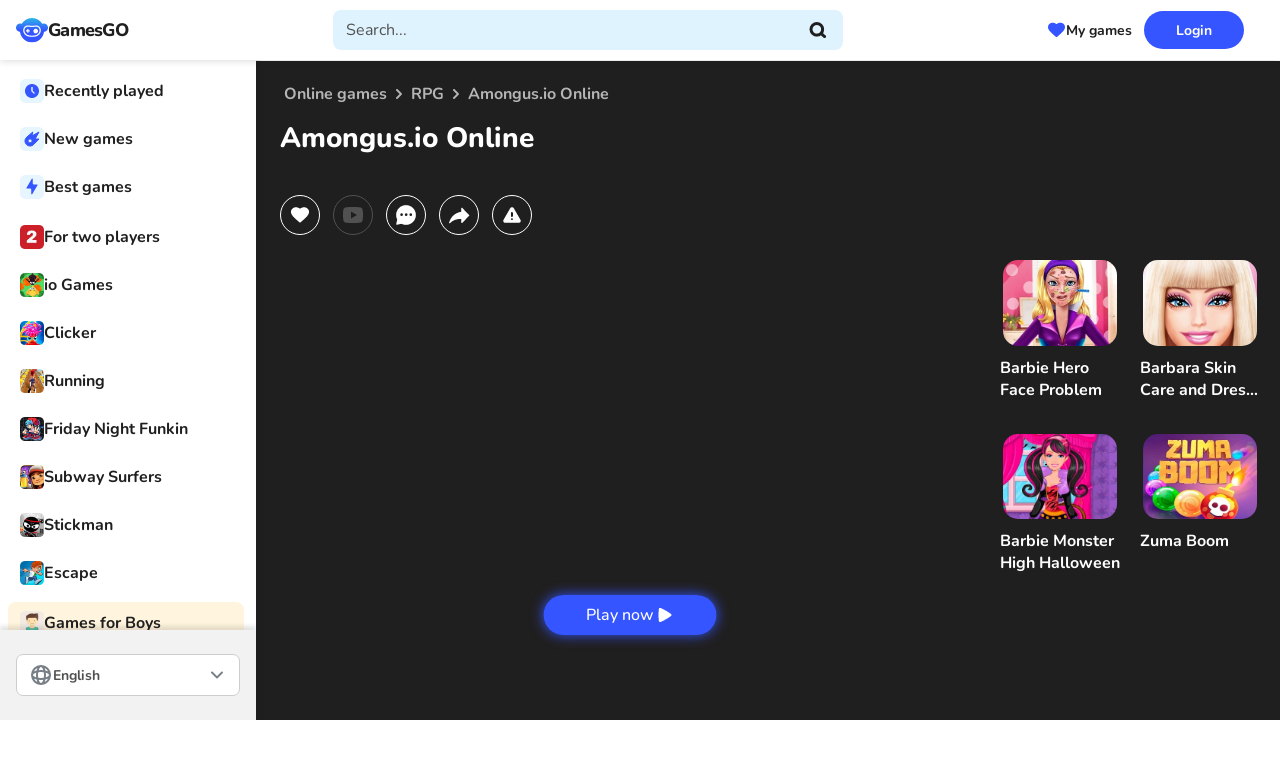

--- FILE ---
content_type: text/html; charset=UTF-8
request_url: https://gamesgo.net/amongusio-online/
body_size: 23610
content:
<!DOCTYPE html>
<html lang="en" prefix="og: https://ogp.me/ns#">
<head>
    <meta charset="UTF-8">
    <meta name="viewport" content="width=device-width, initial-scale=1.0">
    <title>Amongus.io Online game play free online</title>
    <meta name="description" content="Play Amongus.io Online for free on the GamesGO website. GamesGO - best online games site.">
    <meta name="csrf-token" content="whbqBJw9tZ9GIPrhjPMGAYR5PZHCRjiMDt2MflGU">
    <link rel="stylesheet" href="https://gamesgo.net/css/style.css?ver=MjUwNTE2MTYyNg==">
    
    <link rel="dns-prefetch" href="https://quantcast.mgr.consensu.org/" />
    <link rel="preconnect" href="https://quantcast.mgr.consensu.org/" />
    <link rel="dns-prefetch" href="https://img.gamesgo.net/" />
    <link rel="preconnect" href="https://img.gamesgo.net/" />
    <link rel="dns-prefetch" href="https://mc.yandex.ru/" />
    <link rel="preconnect" href="https://mc.yandex.ru/" />
    <link rel="dns-prefetch" href="https://www.googletagmanager.com/" />
    <link rel="preconnect" href="https://www.googletagmanager.com/" />
    <link rel="dns-prefetch" href="https://www.google-analytics.com/" />
    <link rel="preconnect" href="https://www.google-analytics.com/" />
    <link rel="dns-prefetch" href="https://fonts.googleapis.com/" />
    <link rel="preconnect" href="https://fonts.googleapis.com/" />
                        <link rel="alternate" hreflang="ru" href="https://gamesgo.net/ru/amongusio-online/" />
                    <link rel="alternate" hreflang="en" href="https://gamesgo.net/amongusio-online/" />
                    <link rel="alternate" hreflang="uk" href="https://gamesgo.net/uk/amongusio-online/" />
                    <link rel="alternate" hreflang="de" href="https://gamesgo.net/de/amongusio-online/" />
                    <link rel="alternate" hreflang="pl" href="https://gamesgo.net/pl/amongusio-online/" />
                    <link rel="alternate" hreflang="fr" href="https://gamesgo.net/fr/amongusio-online/" />
                    <link rel="alternate" hreflang="es" href="https://gamesgo.net/es/amongusio-online/" />
                    <link rel="alternate" hreflang="pt" href="https://gamesgo.net/pt/amongusio-online/" />
                    <link rel="alternate" hreflang="tr" href="https://gamesgo.net/tr/amongusio-online/" />
                            <link rel="canonical" href="https://gamesgo.net/amongusio-online/" />
            
    <link rel="manifest" href="https://gamesgo.net/manifest.json">
    <meta name="apple-mobile-web-app-capable" content="yes">

    <link rel="apple-touch-icon" sizes="180x180" href="https://gamesgo.net/ico/apple-touch-icon.png">
<link rel="icon" type="image/png" sizes="32x32" href="https://gamesgo.net/ico/favicon-32x32.png">
<link rel="icon" type="image/png" sizes="16x16" href="https://gamesgo.net/ico/favicon-16x16.png">
<link rel="manifest" crossorigin="use-credentials" href="https://gamesgo.net/ico/site.webmanifest">
<link rel="mask-icon" crossorigin="use-credentials" href="https://gamesgo.net/ico/safari-pinned-tab.svg" color="#5d77ff">

<meta name="msapplication-TileColor" content="#5d77ff">
<meta name="theme-color" content="#5d77ff">
<meta name="msapplication-navbutton-color" content="#5d77ff">
<meta name="apple-mobile-web-app-status-bar-style" content="#5d77ff">

    <script async src="https://pagead2.googlesyndication.com/pagead/js/adsbygoogle.js?client=ca-pub-7749373099059507" crossorigin="anonymous"></script>
            <!-- WeeGoo Ads -->
        <script type="text/javascript" async>
            !function(e,t){a=e.createElement("script"),m=e.getElementsByTagName("script")[0],a.async=1,a.src=t,m.parentNode.insertBefore(a,m)}(document,"https://universal.wgplayer.com/tag/?lh="+window.location.hostname+"&wp="+window.location.pathname+"&ws="+window.location.search);
        </script>
    
    <meta property=og:type content="website">
    <meta property="og:url" content="https://gamesgo.net/amongusio-online/" />
    <meta property=og:site_name content="GamesGo.Net">
    <meta property=og:title content="Amongus.io Online game play free online"/>
    <meta property=og:description content="Play Amongus.io Online for free on the GamesGO website. GamesGO - best online games site."/>
    <meta property="og:locale" content="en" />
                <meta property=og:image content="https://img.gamesgo.net/storage/images/games/amongusio-online/amongusio-online1jpg_с.jpg"/>
    
            <meta name="verify-admitad" content="299e652280" />
<meta name="yandex-verification" content="7960fb0cb452f85b" />
    
</head>

<body>
<div class="wrapper">
    <header class="header" data-scroll="100" data-scroll-show data-lp>
        <div class="header__container">
    <button class="header__hamburger hamburger" type="button"><span></span></button>
    <div class="header__logo">
        <a class="logo" itemscope="" itemtype="http://schema.org/Organization"
                href="https://gamesgo.net/">
                <meta itemprop="name" content="GamesGO">
                <link itemprop="url" href="https://gamesgo.net/">
                <img itemprop="logo" src="https://gamesgo.net/images/logo.svg"
                     alt="GamesGO">
            <span>GamesGO</span>
        </a>
    </div>
    <div class="header__search search" data-search>
        <div class="search__container">
            <button class="button search__button search__button--close" type="button" data-search-close>
                <svg xmlns="http://www.w3.org/2000/svg" width="20" height="20" viewBox="0 0 20 20" fill="none">
                    <path d="M12.5 5L7.5 10L12.5 15" stroke-width="3" stroke-linecap="round" stroke-linejoin="round" />
                </svg>
            </button>
            <div class="search__icon"><img src="https://gamesgo.net/images/logo.svg" width="32" height="26" alt="GamesGO"></div>
            <form method="POST" action="https://gamesgo.net/search_prev/" accept-charset="UTF-8" id="searchForm" class="search__form" data-search-form><input name="_token" type="hidden" value="whbqBJw9tZ9GIPrhjPMGAYR5PZHCRjiMDt2MflGU">
                <label class="search__label">
                    <input class="search__input" clearable="clearable" autocomplete="off" required="required" placeholder="Search..." data-search-input name="search" type="text">
                </label>
                <button class="button search__button search__button--cleaner" type="button" data-search-cleaner hidden>
                    <svg xmlns="http://www.w3.org/2000/svg" width="25" height="24" viewBox="0 0 25 24" fill="none">
                        <path d="M17.0337 7L7.03369 17M7.03369 7L17.0337 17" stroke-width="3" stroke-linecap="round" stroke-linejoin="round" />
                    </svg>
                </button>
                <button class="button search__button search__button--submit" type="submit" data-search-submit>
                    <svg xmlns="http://www.w3.org/2000/svg" width="17" height="16" viewBox="0 0 17 16" fill="none">
                        <path d="M15.5 14.5L12.0001 11.5M13.6667 7.33333C13.6667 10.555 11.055 13.1667 7.83333 13.1667C4.61167 13.1667 2 10.555 2 7.33333C2 4.11167 4.61167 1.5 7.83333 1.5C11.055 1.5 13.6667 4.11167 13.6667 7.33333Z" stroke-width="3" stroke-linecap="round" stroke-linejoin="round" />
                    </svg>
                </button>
                <div class="search__result result-search" data-search-result>
                    
                </div>
            </form>
        </div>
        <button class="button search__button search__button--open" type="button" data-search-open>
            <svg xmlns="http://www.w3.org/2000/svg" width="24" height="24" viewBox="0 0 18 16" fill="none">
                <path d="M15.5337 14.5L12.0338 11.5M13.7004 7.33333C13.7004 10.555 11.0887 13.1667 7.86702 13.1667C4.64536 13.1667 2.03369 10.555 2.03369 7.33333C2.03369 4.11167 4.64536 1.5 7.86702 1.5C11.0887 1.5 13.7004 4.11167 13.7004 7.33333Z" stroke-width="3" stroke-linecap="round" stroke-linejoin="round" />
            </svg>
        </button>
    </div>
    <div class="header__games-favorites">
        <button class="button button--games-favorites" type="button" data-open-popup-favorites><span>My games</span></button>
    </div>
    <div class="header__login" data-da=".menu__mobile-header,767.98">
                        
            <button class="button button--blue" type="button" data-open-popup-authorization><span>Login</span></button>
            </div>
</div>    </header>
    <aside class="menu">
        <div class="menu__container">
    <div class="menu__mobile-header">
        <button class="menu__hamburger hamburger" type="button"><span></span></button>
    </div>
    <nav class="menu__nav">
        <!-- BEGIN: menu__group -->
        <div class="menu__group">
            <div class="menu__links">
                <div class="menu__link link-menu" data-open-popup-played>
                    <span class="link-menu__icon">
                        <img src="https://gamesgo.net/images/icons/menu/history.svg" width="24" height="24" alt="Icon Recently played">
                    </span>
                    <span class="link-menu__text">Recently played</span>
                </div>
                <a class="menu__link link-menu" href="https://gamesgo.net/games/">
                    <span class="link-menu__icon">
                        <img src="https://gamesgo.net/images/icons/menu/new.svg" width="24" height="24" alt="Icon New">
                    </span>
                    <span class="link-menu__text">New games</span>
                </a>
                <a class="menu__link link-menu" href="https://gamesgo.net/best-games/">
                    <span class="link-menu__icon">
                        <img src="https://gamesgo.net/images/icons/menu/best.svg" width="24" height="24" alt="Icon Best">
                    </span>
                    <span class="link-menu__text">Best games</span>
                </a>
            </div>
        </div>
        <!-- END: menu__group -->
        <!-- BEGIN: menu__group -->
                                                            <div class="menu__group ">
                                        <div class="menu__links">
                                                                                    <a class="menu__link link-menu" href="https://gamesgo.net/two-players/">
                                    <span class="link-menu__icon">
                                        <picture>
                                            <img src="https://img.gamesgo.net/storage/images/genres/two-players.jpg" width="24" height="24" alt="For two players">
                                        </picture>
                                    </span>
                                    <span class="link-menu__text">For two players</span>
                                </a>
                                                                                                                <a class="menu__link link-menu" href="https://gamesgo.net/io/">
                                    <span class="link-menu__icon">
                                        <picture>
                                            <img src="https://img.gamesgo.net/storage/images/genres/io.jpg" width="24" height="24" alt="io Games">
                                        </picture>
                                    </span>
                                    <span class="link-menu__text">io Games</span>
                                </a>
                                                                                                                <a class="menu__link link-menu" href="https://gamesgo.net/clicker/">
                                    <span class="link-menu__icon">
                                        <picture>
                                            <img src="https://img.gamesgo.net/storage/images/genres/clicker.jpg" width="24" height="24" alt="Clicker">
                                        </picture>
                                    </span>
                                    <span class="link-menu__text">Clicker</span>
                                </a>
                                                                                                                <a class="menu__link link-menu" href="https://gamesgo.net/running/">
                                    <span class="link-menu__icon">
                                        <picture>
                                            <img src="https://img.gamesgo.net/storage/images/genres/runner.jpg" width="24" height="24" alt="Running">
                                        </picture>
                                    </span>
                                    <span class="link-menu__text">Running</span>
                                </a>
                                                                                                                <a class="menu__link link-menu" href="https://gamesgo.net/friday-night-funkin/">
                                    <span class="link-menu__icon">
                                        <picture>
                                            <img src="https://img.gamesgo.net/storage/images/genres/friday-night-funkin.jpg" width="24" height="24" alt="Friday Night Funkin">
                                        </picture>
                                    </span>
                                    <span class="link-menu__text">Friday Night Funkin</span>
                                </a>
                                                                                                                <a class="menu__link link-menu" href="https://gamesgo.net/subway-surfers/">
                                    <span class="link-menu__icon">
                                        <picture>
                                            <img src="https://img.gamesgo.net/storage/images/heroes/sabvey-serf.jpg" width="24" height="24" alt="Subway Surfers">
                                        </picture>
                                    </span>
                                    <span class="link-menu__text">Subway Surfers</span>
                                </a>
                                                                                                                <a class="menu__link link-menu" href="https://gamesgo.net/stickman/">
                                    <span class="link-menu__icon">
                                        <picture>
                                            <img src="https://img.gamesgo.net/storage/images/heroes/stickman.jpg" width="24" height="24" alt="Stickman">
                                        </picture>
                                    </span>
                                    <span class="link-menu__text">Stickman</span>
                                </a>
                                                                                                                <a class="menu__link link-menu" href="https://gamesgo.net/escape/">
                                    <span class="link-menu__icon">
                                        <picture>
                                            <img src="https://img.gamesgo.net/storage/images/genres/escape.jpg" width="24" height="24" alt="Escape">
                                        </picture>
                                    </span>
                                    <span class="link-menu__text">Escape</span>
                                </a>
                                                                        </div>
                                    </div>
                                                                <div class="menu__group yellow">
                                        <a class="menu__title title-menu" href="https://gamesgo.net/boys/">
                        <span class="title-menu__icon">
                            <picture>
                                <img src="https://img.gamesgo.net/storage/images/genres/dlya-malchikov.jpg" width="24" height="24" alt="Games for Boys">
                            </picture>
                        </span>
                        <span class="title-menu__text">Games for Boys</span>
                    </a>
                                        <div class="menu__links">
                                                                                    <a class="menu__link link-menu" href="https://gamesgo.net/shooters/">
                                    <span class="link-menu__icon">
                                        <picture>
                                            <img src="https://img.gamesgo.net/storage/images/genres/shooters.jpg" width="24" height="24" alt="Shooting">
                                        </picture>
                                    </span>
                                    <span class="link-menu__text">Shooting</span>
                                </a>
                                                                                                                <a class="menu__link link-menu" href="https://gamesgo.net/cars/">
                                    <span class="link-menu__icon">
                                        <picture>
                                            <img src="https://img.gamesgo.net/storage/images/genres/cars.jpg" width="24" height="24" alt="Cars">
                                        </picture>
                                    </span>
                                    <span class="link-menu__text">Cars</span>
                                </a>
                                                                                                                <a class="menu__link link-menu" href="https://gamesgo.net/driving/">
                                    <span class="link-menu__icon">
                                        <picture>
                                            <img src="https://img.gamesgo.net/storage/images/genres/driving.jpg" width="24" height="24" alt="Driving">
                                        </picture>
                                    </span>
                                    <span class="link-menu__text">Driving</span>
                                </a>
                                                                                                                <a class="menu__link link-menu" href="https://gamesgo.net/dirt-bike/">
                                    <span class="link-menu__icon">
                                        <picture>
                                            <img src="https://img.gamesgo.net/storage/images/genres/motocross.jpg" width="24" height="24" alt="Dirt Bike">
                                        </picture>
                                    </span>
                                    <span class="link-menu__text">Dirt Bike</span>
                                </a>
                                                                                                                <a class="menu__link link-menu" href="https://gamesgo.net/drift/">
                                    <span class="link-menu__icon">
                                        <picture>
                                            <img src="https://img.gamesgo.net/storage/images/genres/drift.jpg" width="24" height="24" alt="Drift">
                                        </picture>
                                    </span>
                                    <span class="link-menu__text">Drift</span>
                                </a>
                                                                                                                <a class="menu__link link-menu" href="https://gamesgo.net/gun/">
                                    <span class="link-menu__icon">
                                        <picture>
                                            <img src="https://img.gamesgo.net/storage/images/genres/gun.jpg" width="24" height="24" alt="Gun">
                                        </picture>
                                    </span>
                                    <span class="link-menu__text">Gun</span>
                                </a>
                                                                        </div>
                                    </div>
                                                                <div class="menu__group pink">
                                        <a class="menu__title title-menu" href="https://gamesgo.net/girls/">
                        <span class="title-menu__icon">
                            <picture>
                                <img src="https://img.gamesgo.net/storage/images/genres/dlya-devochek.jpg" width="24" height="24" alt="Games for Girls">
                            </picture>
                        </span>
                        <span class="title-menu__text">Games for Girls</span>
                    </a>
                                        <div class="menu__links">
                                                                                    <a class="menu__link link-menu" href="https://gamesgo.net/cooking/">
                                    <span class="link-menu__icon">
                                        <picture>
                                            <img src="https://img.gamesgo.net/storage/images/genres/cooking.jpg" width="24" height="24" alt="Cooking">
                                        </picture>
                                    </span>
                                    <span class="link-menu__text">Cooking</span>
                                </a>
                                                                                                                <a class="menu__link link-menu" href="https://gamesgo.net/dress-up/">
                                    <span class="link-menu__icon">
                                        <picture>
                                            <img src="https://img.gamesgo.net/storage/images/genres/dress-up.jpg" width="24" height="24" alt="Dress up">
                                        </picture>
                                    </span>
                                    <span class="link-menu__text">Dress up</span>
                                </a>
                                                                                                                <a class="menu__link link-menu" href="https://gamesgo.net/makeup/">
                                    <span class="link-menu__icon">
                                        <picture>
                                            <img src="https://img.gamesgo.net/storage/images/genres/makeup.jpg" width="24" height="24" alt="Make Up">
                                        </picture>
                                    </span>
                                    <span class="link-menu__text">Make Up</span>
                                </a>
                                                                                                                <a class="menu__link link-menu" href="https://gamesgo.net/disney/">
                                    <span class="link-menu__icon">
                                        <picture>
                                            <img src="https://img.gamesgo.net/storage/images/heroes/disney.jpg" width="24" height="24" alt="Disney">
                                        </picture>
                                    </span>
                                    <span class="link-menu__text">Disney</span>
                                </a>
                                                                                                                <a class="menu__link link-menu" href="https://gamesgo.net/barbie/">
                                    <span class="link-menu__icon">
                                        <picture>
                                            <img src="https://img.gamesgo.net/storage/images/heroes/barbie.jpg" width="24" height="24" alt="Barbie">
                                        </picture>
                                    </span>
                                    <span class="link-menu__text">Barbie</span>
                                </a>
                                                                        </div>
                                    </div>
                                                                <div class="menu__group green">
                                        <a class="menu__title title-menu" href="https://gamesgo.net/kids/">
                        <span class="title-menu__icon">
                            <picture>
                                <img src="https://img.gamesgo.net/storage/images/genres/dlya-detey.jpg" width="24" height="24" alt="For Kids">
                            </picture>
                        </span>
                        <span class="title-menu__text">For Kids</span>
                    </a>
                                        <div class="menu__links">
                                                                                    <a class="menu__link link-menu" href="https://gamesgo.net/coloring/">
                                    <span class="link-menu__icon">
                                        <picture>
                                            <img src="https://img.gamesgo.net/storage/images/genres/drawing-coloring.jpg" width="24" height="24" alt="Coloring">
                                        </picture>
                                    </span>
                                    <span class="link-menu__text">Coloring</span>
                                </a>
                                                                                                                <a class="menu__link link-menu" href="https://gamesgo.net/toddler/">
                                    <span class="link-menu__icon">
                                        <picture>
                                            <img src="https://img.gamesgo.net/storage/images/genres/toddler.jpg" width="24" height="24" alt="Toddler">
                                        </picture>
                                    </span>
                                    <span class="link-menu__text">Toddler</span>
                                </a>
                                                                                                                <a class="menu__link link-menu" href="https://gamesgo.net/educational/">
                                    <span class="link-menu__icon">
                                        <picture>
                                            <img src="https://img.gamesgo.net/storage/images/genres/educational.jpg" width="24" height="24" alt="Educational">
                                        </picture>
                                    </span>
                                    <span class="link-menu__text">Educational</span>
                                </a>
                                                                                                                <a class="menu__link link-menu" href="https://gamesgo.net/paw-patrol/">
                                    <span class="link-menu__icon">
                                        <picture>
                                            <img src="https://img.gamesgo.net/storage/images/heroes/paw-petrol.jpg" width="24" height="24" alt="PAW Patrol">
                                        </picture>
                                    </span>
                                    <span class="link-menu__text">PAW Patrol</span>
                                </a>
                                                                        </div>
                                    </div>
                                                                <div class="menu__group yellow">
                                        <a class="menu__title title-menu" href="https://gamesgo.net/heroes/">
                        <span class="title-menu__icon">
                            <picture>
                                <img src="https://gamesgo.net/images/aside_image.png" width="24" height="24" alt="Characters / Series">
                            </picture>
                        </span>
                        <span class="title-menu__text">Characters / Series</span>
                    </a>
                                        <div class="menu__links">
                                                                                    <a class="menu__link link-menu" href="https://gamesgo.net/mario/">
                                    <span class="link-menu__icon">
                                        <picture>
                                            <img src="https://img.gamesgo.net/storage/images/heroes/mario.jpg" width="24" height="24" alt="Super Mario">
                                        </picture>
                                    </span>
                                    <span class="link-menu__text">Super Mario</span>
                                </a>
                                                                                                                <a class="menu__link link-menu" href="https://gamesgo.net/talking-tom/">
                                    <span class="link-menu__icon">
                                        <picture>
                                            <img src="https://img.gamesgo.net/storage/images/heroes/talking-cat-tom.jpg" width="24" height="24" alt="My Talking Tom">
                                        </picture>
                                    </span>
                                    <span class="link-menu__text">My Talking Tom</span>
                                </a>
                                                                                                                <a class="menu__link link-menu" href="https://gamesgo.net/sonic/">
                                    <span class="link-menu__icon">
                                        <picture>
                                            <img src="https://img.gamesgo.net/storage/images/heroes/sonic.jpg" width="24" height="24" alt="Sonic">
                                        </picture>
                                    </span>
                                    <span class="link-menu__text">Sonic</span>
                                </a>
                                                                                                                <a class="menu__link link-menu" href="https://gamesgo.net/among-us-online/">
                                    <span class="link-menu__icon">
                                        <picture>
                                            <img src="https://img.gamesgo.net/storage/images/genres/among-us-online.jpg" width="24" height="24" alt="Among Us">
                                        </picture>
                                    </span>
                                    <span class="link-menu__text">Among Us</span>
                                </a>
                                                                                                                <a class="menu__link link-menu" href="https://gamesgo.net/spongebob-squarepants/">
                                    <span class="link-menu__icon">
                                        <picture>
                                            <img src="https://img.gamesgo.net/storage/images/heroes/sponge-bob.jpg" width="24" height="24" alt="Spongebob">
                                        </picture>
                                    </span>
                                    <span class="link-menu__text">Spongebob</span>
                                </a>
                                                                                                                <a class="menu__link link-menu" href="https://gamesgo.net/zombie/">
                                    <span class="link-menu__icon">
                                        <picture>
                                            <img src="https://img.gamesgo.net/storage/images/heroes/zombie.jpg" width="24" height="24" alt="Zombie">
                                        </picture>
                                    </span>
                                    <span class="link-menu__text">Zombie</span>
                                </a>
                                                                                                                <a class="menu__link link-menu" href="https://gamesgo.net/papa-louie/">
                                    <span class="link-menu__icon">
                                        <picture>
                                            <img src="https://img.gamesgo.net/storage/images/heroes/papa-louie.jpg" width="24" height="24" alt="Papa Louie">
                                        </picture>
                                    </span>
                                    <span class="link-menu__text">Papa Louie</span>
                                </a>
                                                                                                                <a class="menu__link link-menu" href="https://gamesgo.net/sprunki/">
                                    <span class="link-menu__icon">
                                        <picture>
                                            <img src="/images/default/default_100.jpg" width="24" height="24" alt="Sprunki">
                                        </picture>
                                    </span>
                                    <span class="link-menu__text">Sprunki</span>
                                </a>
                                                                        </div>
                                    </div>
                                                                <div class="menu__group pink">
                                        <a class="menu__title title-menu" href="https://gamesgo.net/sport/">
                        <span class="title-menu__icon">
                            <picture>
                                <img src="https://img.gamesgo.net/storage/images/genres/sport.jpg" width="24" height="24" alt="Sport Games">
                            </picture>
                        </span>
                        <span class="title-menu__text">Sport Games</span>
                    </a>
                                        <div class="menu__links">
                                                                                    <a class="menu__link link-menu" href="https://gamesgo.net/tennis/">
                                    <span class="link-menu__icon">
                                        <picture>
                                            <img src="https://img.gamesgo.net/storage/images/genres/tennis.jpg" width="24" height="24" alt="Tennis">
                                        </picture>
                                    </span>
                                    <span class="link-menu__text">Tennis</span>
                                </a>
                                                                                                                <a class="menu__link link-menu" href="https://gamesgo.net/snooker/">
                                    <span class="link-menu__icon">
                                        <picture>
                                            <img src="https://img.gamesgo.net/storage/images/genres/snooker.jpg" width="24" height="24" alt="Snooker">
                                        </picture>
                                    </span>
                                    <span class="link-menu__text">Snooker</span>
                                </a>
                                                                                                                <a class="menu__link link-menu" href="https://gamesgo.net/basketball/">
                                    <span class="link-menu__icon">
                                        <picture>
                                            <img src="https://img.gamesgo.net/storage/images/genres/basketball.jpg" width="24" height="24" alt="Basketball">
                                        </picture>
                                    </span>
                                    <span class="link-menu__text">Basketball</span>
                                </a>
                                                                                                                <a class="menu__link link-menu" href="https://gamesgo.net/football/">
                                    <span class="link-menu__icon">
                                        <picture>
                                            <img src="https://img.gamesgo.net/storage/images/genres/football.jpg" width="24" height="24" alt="Soccer">
                                        </picture>
                                    </span>
                                    <span class="link-menu__text">Soccer</span>
                                </a>
                                                                        </div>
                                    </div>
                                                                <div class="menu__group green">
                                        <a class="menu__title title-menu" href="https://gamesgo.net/puzzles/">
                        <span class="title-menu__icon">
                            <picture>
                                <img src="https://img.gamesgo.net/storage/images/genres/puzzles.jpg" width="24" height="24" alt="Puzzles">
                            </picture>
                        </span>
                        <span class="title-menu__text">Puzzles</span>
                    </a>
                                        <div class="menu__links">
                                                                                    <a class="menu__link link-menu" href="https://gamesgo.net/tetris/">
                                    <span class="link-menu__icon">
                                        <picture>
                                            <img src="https://img.gamesgo.net/storage/images/genres/tetris.jpg" width="24" height="24" alt="Tetris">
                                        </picture>
                                    </span>
                                    <span class="link-menu__text">Tetris</span>
                                </a>
                                                                                                                <a class="menu__link link-menu" href="https://gamesgo.net/match-3/">
                                    <span class="link-menu__icon">
                                        <picture>
                                            <img src="https://img.gamesgo.net/storage/images/genres/three-in-row.jpg" width="24" height="24" alt="Match 3">
                                        </picture>
                                    </span>
                                    <span class="link-menu__text">Match 3</span>
                                </a>
                                                                                                                <a class="menu__link link-menu" href="https://gamesgo.net/tic-tac-toe/">
                                    <span class="link-menu__icon">
                                        <picture>
                                            <img src="https://img.gamesgo.net/storage/images/genres/tic-tac-toe.jpg" width="24" height="24" alt="Tic Tac Toe">
                                        </picture>
                                    </span>
                                    <span class="link-menu__text">Tic Tac Toe</span>
                                </a>
                                                                                                                <a class="menu__link link-menu" href="https://gamesgo.net/mahjong/">
                                    <span class="link-menu__icon">
                                        <picture>
                                            <img src="https://img.gamesgo.net/storage/images/genres/mahjong.jpg" width="24" height="24" alt="Mahjong">
                                        </picture>
                                    </span>
                                    <span class="link-menu__text">Mahjong</span>
                                </a>
                                                                        </div>
                                    </div>
                                                                <div class="menu__group green">
                                        <div class="menu__links">
                                                                                    <a class="menu__link link-menu" href="https://fnfmod.online/" target="_blank">
                                    <span class="link-menu__icon">
                                        <picture>
                                            <img src="/storage/images/aside_blocks/fnfmodspng.png" width="24" height="24" alt="FNF mods">
                                        </picture>
                                    </span>
                                    <span class="link-menu__text">FNF mods</span>
                                </a>
                                                                        </div>
                                    </div>
                            <!-- END: menu__group -->

        <div class="menu__group">
            <a class="menu__button button-menu" type="button" href="https://gamesgo.net/genres/">
                <span class="button-menu__icon">
                    <img src="https://gamesgo.net/images/icons/menu/more.svg" alt="Icon All categories">
                </span>
                <span class="button-menu__text">Categories</span>
            </a>
        </div>
    </nav>
    <div class="menu__info info-menu">
        <button class="info-menu__button" type="button" data-open-popup-contacts>Contact</button>
        
        <p class="info-menu__copyright">© 2026 GamesGO - free games online</p>
    </div>
</div>

<div class="menu__lang" >
    <div class="languages">
        <button class="button languages__button">
            <img src="https://gamesgo.net/images/icons/menu/languages.svg" width="24" height="24" alt="Icon">
            <span>English</span>
        </button>
        <div class="languages__content">
            <ul class="languages__list" data-simplebar>
                                    <li class="languages__item">
                        <a class="languages__link" href="https://gamesgo.net/ru/amongusio-online/">Русский</a>
                    </li>
                                   <li class="languages__item">
                        <a class="languages__link" href="https://gamesgo.net/amongusio-online/">English</a>
                    </li>
                                   <li class="languages__item">
                        <a class="languages__link" href="https://gamesgo.net/uk/amongusio-online/">Українська</a>
                    </li>
                                   <li class="languages__item">
                        <a class="languages__link" href="https://gamesgo.net/de/amongusio-online/">Deutsch</a>
                    </li>
                                   <li class="languages__item">
                        <a class="languages__link" href="https://gamesgo.net/pl/amongusio-online/">Polish</a>
                    </li>
                                   <li class="languages__item">
                        <a class="languages__link" href="https://gamesgo.net/fr/amongusio-online/">Français</a>
                    </li>
                                   <li class="languages__item">
                        <a class="languages__link" href="https://gamesgo.net/es/amongusio-online/">Español</a>
                    </li>
                                   <li class="languages__item">
                        <a class="languages__link" href="https://gamesgo.net/pt/amongusio-online/">Portuguese (Brazil)</a>
                    </li>
                                   <li class="languages__item">
                        <a class="languages__link" href="https://gamesgo.net/tr/amongusio-online/">Türkçe</a>
                    </li>
                           </ul>
        </div>
    </div>
</div>    </aside>

    <main class="page ">
            <section class="section-game ">
        <div class="section-game__header header-game">
            <nav class="header-game__breadcrumbs breadcrumbs _scroller">
                <ul class="breadcrumbs__list" itemscope itemtype="https://schema.org/BreadcrumbList">
                    <li class="breadcrumbs__item" itemprop="itemListElement" itemscope itemtype="https://schema.org/ListItem">
                        <a class="breadcrumbs__link" itemprop="item" href="https://gamesgo.net/">
                            <span itemprop="name">Online games</span>
                        </a>
                        <meta itemprop="position" content="1" />
                    </li>

                                                                                            <li class="breadcrumbs__item" itemprop="itemListElement" itemscope itemtype="https://schema.org/ListItem">
                                <a class="breadcrumbs__link" itemscope itemtype="https://schema.org/WebPage" itemprop="item"
                                    itemid="https://gamesgo.net/rpg/"
                                    href="https://gamesgo.net/rpg/">
                                    <span itemprop="name">RPG</span>
                                </a>
                                <meta itemprop="position" content="2" />
                            </li>
                                                                        
                    <li class="breadcrumbs__item" itemprop="itemListElement" itemscope itemtype="https://schema.org/ListItem">
                        <span class="breadcrumbs__link" itemscope itemtype="https://schema.org/WebPage" itemprop="item"
                            itemid="https://gamesgo.net/amongusio-online/">
                            <span itemprop="name">Amongus.io Online</span>
                        </span>
                        <meta itemprop="position" content="3" />
                        <meta itemprop="image" content="https://img.gamesgo.net/storage/images/games/amongusio-online/amongusio-online1jpg_с-300x225.jpg" />
                    </li>
                </ul>
                                                    <meta itemprop="genre" content="Arcade" />
                                    <meta itemprop="genre" content="RPG" />
                                    <meta itemprop="genre" content="Among Us" />
                            </nav>

            <h1 class="header-game__title" itemprop="name">Amongus.io Online
                            </h1>
            <meta itemprop="thumbnailUrl" content="https://img.gamesgo.net/storage/images/games/amongusio-online/amongusio-onlinejpg.jpg" />

                        <div class="header-game__buttons">
                <button id="favorite_btn" class="game-button " type="button" onclick="GamePage.favorite(this)">
                    <span class="game-button__icon">
                        <svg xmlns="http://www.w3.org/2000/svg" width="18" height="16">
                            <path
                                d="M9.65 15.22a1 1 0 0 1-1.298-.003l-.657-.563C3.06 10.699 0 8.09 0 4.888 0 2.277 2.178.227 4.95.227c1.175 0 2.315.387 3.225 1.038a1.446 1.446 0 0 0 1.65 0A5.589 5.589 0 0 1 13.05.227c2.772 0 4.95 2.05 4.95 4.66 0 3.202-3.06 5.811-7.695 9.776l-.655.557Z" />
                        </svg>
                    </span>
                    <span class="game-button__tooltip tooltip" data-in-favorite
                         style="display: none; " >In favorites</span>
                    <span class="game-button__tooltip tooltip" data-to-favorite
                        >To favorites</span>
                </button>

                <a class="game-button  _disabled " data-goto="#youtube" data-goto-top="80">
                    <span class="game-button__icon">
                        <svg xmlns="http://www.w3.org/2000/svg" width="24" height="24">
                            <path
                                d="M12.244 4c.534.003 1.87.016 3.29.073l.504.022c1.429.067 2.857.183 3.566.38.945.266 1.687 1.04 1.938 2.022.4 1.56.45 4.602.456 5.339l.001.152v.174c-.007.737-.057 3.78-.457 5.339-.254.985-.997 1.76-1.938 2.022-.709.197-2.137.313-3.566.38l-.504.023c-1.42.056-2.756.07-3.29.072l-.235.001h-.255c-1.13-.007-5.856-.058-7.36-.476-.944-.266-1.687-1.04-1.938-2.022-.4-1.56-.45-4.602-.456-5.339v-.326c.006-.737.056-3.78.456-5.339.254-.985.997-1.76 1.939-2.021 1.503-.419 6.23-.47 7.36-.476h.489ZM9.999 8.5v7l6-3.5-6-3.5Z" />
                        </svg>
                    </span>
                    <span class="game-button__tooltip tooltip">Walkthrough video</span>
                </a>
                <a class="game-button" href="#" data-goto="#comments" data-goto-top="80" data-open-comments>
                    <span class="game-button__icon">
                        <svg xmlns="http://www.w3.org/2000/svg" width="20" height="20">
                            <path fill-rule="evenodd"
                                d="M.1 10C.1 4.539 4.538.1 10 .1c5.461 0 9.9 4.439 9.9 9.9s-4.439 9.9-9.9 9.9a9.771 9.771 0 0 1-4.363-1.016.568.568 0 0 0-.367-.05l-4.352.897a.55.55 0 0 1-.65-.65l.897-4.351a.567.567 0 0 0-.05-.367A9.772 9.772 0 0 1 .1 10Zm5.46 1.024a1.366 1.366 0 1 0 0-2.731 1.366 1.366 0 0 0 0 2.731Zm5.975-1.365a1.365 1.365 0 1 1-2.731 0 1.365 1.365 0 0 1 2.73 0Zm3.243 1.365a1.365 1.365 0 1 0 0-2.73 1.365 1.365 0 0 0 0 2.73Z"
                                clip-rule="evenodd" />
                        </svg>
                    </span>
                    <span class="game-button__tooltip tooltip">Comment</span>
                </a>
                <button class="game-button game-button--desktop" type="button" data-btn-open-popup-share>
                    <span class="game-button__icon">
                        <svg xmlns="http://www.w3.org/2000/svg" width="21" height="17">
                            <path
                                d="M11.904 4.868a.513.513 0 0 0 .43-.5V1.232a.5.5 0 0 1 .858-.349l6.97 7.168a.5.5 0 0 1 0 .698l-6.97 7.168a.5.5 0 0 1-.859-.349V12.38c0-.276-.224-.5-.5-.495-4.65.09-8.159 1.45-10.84 4.27-.372.393-1.08.058-.922-.46 1.541-5.054 5.002-9.659 11.833-10.827Z" />
                        </svg>
                    </span>
                    <span class="game-button__tooltip tooltip">Share</span>
                </button>
                <button class="game-button game-button--mobile" type="button" onclick="GamePage.shareMob()" data-close="false" id="buttonShare">
                    <span class="game-button__icon">
                        <svg xmlns="http://www.w3.org/2000/svg" width="21" height="17">
                            <path
                                d="M11.904 4.868a.513.513 0 0 0 .43-.5V1.232a.5.5 0 0 1 .858-.349l6.97 7.168a.5.5 0 0 1 0 .698l-6.97 7.168a.5.5 0 0 1-.859-.349V12.38c0-.276-.224-.5-.5-.495-4.65.09-8.159 1.45-10.84 4.27-.372.393-1.08.058-.922-.46 1.541-5.054 5.002-9.659 11.833-10.827Z" />
                        </svg>
                    </span>
                    <span class="game-button__tooltip tooltip">Share</span>
                </button>
                <button class="game-button" type="button" data-btn-open-popup-game-error>
                    <span class="game-button__icon">
                        <svg xmlns="http://www.w3.org/2000/svg" width="18" height="16">
                            <path fill-rule="evenodd"
                                d="M.51 12.835c-.772 1.333.19 3.002 1.731 3.002h13.517c1.54 0 2.503-1.67 1.73-3.002L10.73 1.16c-.77-1.33-2.691-1.33-3.461 0L.51 12.835Zm9.376-.717a.93.93 0 1 1-1.859 0 .93.93 0 0 1 1.86 0Zm-.93-2.17a.93.93 0 0 0 .93-.93V5.92a.93.93 0 0 0-1.86 0v3.1c0 .513.417.93.93.93Z"
                                clip-rule="evenodd" />
                        </svg>
                    </span>
                    <span class="game-button__tooltip tooltip">Game is not working?</span>
                </button>
            </div>
        </div>

        <div class="section-game__body" data-game-mode-container>
            <div class="section-game__main game" data-game>

                
                <div class="game__window" data-game-window
                     style="height: 715px" >
                    <div class="game__preview" data-game-preview>
                                                                                    <video class="game__video" autoplay loop muted>
                                    <source src="/storage/images/games/amongusio-online/amongusio-onlinemp4_v.mp4" type="video/mp4">
                                </video>
                                                                        </div>
                    <div class="game__canvas" >

                        <div class="game__iframe b-game__window">
                            <svg class="game-bg">
                                                                    <defs>
                                        <filter id="clip-blur">
                                            <fegaussianblur stddeviation="25" color-interpolation-filters="sRGB"></fegaussianblur>
                                        </filter>
                                    </defs>
                                    <image xlink:href="https://img.gamesgo.net/storage/images/games/amongusio-online/amongusio-onlinejpg.jpg" x="0" y="0" width="100%" height="100%"
                                        preserveaspectratio="xMidYMid slice" filter="url(#clip-blur)"></image>
                                                            </svg>
                            <iframe id="fnf-game" style="display: none;" marginwidth="0" marginheight="0" frameborder="0" allowfullscreen=""
                                data-wg-content="true" width="400"
                                height="715"
                                data-iframe-styles="" allow="autoplay;cross-origin-isolated"
                                ></iframe>

                                                    </div>
                                                <div class="game-unavailable__info">
                            <div class="game-unavailable__text" data-da=".mobile-game,639.98">Unfortunately, this game is no longer available</div>
                            <button class="button button--blue game__button-play game-unavailable__button" type="button" data-da=".mobile-game,639.98"
                                data-goto="#more-games"><span>Play similar</span></button>
                        </div>
                                                    <div class="game-pc-only__info">
                                <div class="game-pc-only__text" data-da=".mobile-game,639.98">Desktop only</div>
                                <button class="button button--blue game__button-play game-pc-only__button" type="button" data-da=".mobile-game,639.98"
                                    data-goto="#more-games"><span>Play similar</span></button>
                            </div>
                                            </div>
                                            <div class="game__button-play-wrap game__button-play-desktop">
                            <button class="game__button-play button button--blue fnf-b-game__start-btn" type="button" data-game-btn-play
                                alt="Amongus.io Online" data-iframe-src="https://html5.gamemonetize.com/uxwe2obt5qsyi2uwpr3xi3d9lmfxjsmd/" data-target-blank="0"
                                data-fullscreen="true" data-horizontal="1"
                                data-iframe-width="400"
                                data-iframe-height="100%" data-iframe-styles="" data-wg-content="true"
                                data-text-continue="<span>Continue</span>"><span>Play now</span></button>
                        </div>
                                        <div class="game__mobile mobile-game">
                        <button class="mobile-game__image-play" type="button" data-game-btn-play>
                            <picture>
                                <img class="mobile-game__image" src="https://img.gamesgo.net/storage/images/games/amongusio-online/amongusio-onlinejpg.jpg" width="100" height="100" alt="Amongus.io Online">
                            </picture>
                        </button>
                        <div class="mobile-game__button-play">
                            <div class="game__button-play-wrap game__button-play-mobile">
                                <button class="game__button-play button button--blue fnf-b-game__start-btn" type="button" data-game-btn-play
                                    alt="Amongus.io Online" data-iframe-src="https://html5.gamemonetize.com/uxwe2obt5qsyi2uwpr3xi3d9lmfxjsmd/" data-sandbox="0"
                                    data-target-blank="0" data-fullscreen="true" data-horizontal="1"
                                    data-iframe-width="400"
                                    data-iframe-height="715"
                                    data-iframe-styles="" data-wg-content="true"
                                    data-text-continue="<span>Continue</span>">
                                    <span>Play now</span></button>
                            </div>
                        </div>
                        <div class="mobile-game__rating">
                            <div class="mobile-game__like"></div>
                            <div class="mobile-game__dislike"></div>
                        </div>
                    </div>
                </div>
            </div>

            <div class="section-game__favorites">
                                    <div class="game-favorite" data-game="4">
    <a class="game-favorite__link" href="https://gamesgo.net/barbie-hero-face-problem/">
        <div class="game-favorite__image">
            <div class="loader-img"></div>
            <picture>
                <img class="demilazyload" 
                        src="/images/default/default_300x225.jpg" 
                                                    srcset="/images/watermark_black.png 100w"
                                                data-srcset="https://img.gamesgo.net/storage/images/games/barbie-hero-face-problem/cat_barbie-hero-face-problem-300x225.jpg 100w"
                        width="124" height="124"
                        alt="Barbie Hero Face Problem">
            </picture>
        </div>
        <h3 class="game-favorite__name">Barbie Hero Face Problem</h3>
    </a>
    </div>                                    <div class="game-favorite" data-game="5">
    <a class="game-favorite__link" href="https://gamesgo.net/barbara-skin-care-dress-up/">
        <div class="game-favorite__image">
            <div class="loader-img"></div>
            <picture>
                <img class="demilazyload" 
                        src="/images/default/default_300x225.jpg" 
                                                    srcset="/images/watermark_black.png 100w"
                                                data-srcset="https://img.gamesgo.net/storage/images/games/barbara-skin-care-dress-up/cat_barbara-skin-care-dress-up-300x225.jpg 100w"
                        width="124" height="124"
                        alt="Barbara Skin Care and Dress Up">
            </picture>
        </div>
        <h3 class="game-favorite__name">Barbara Skin Care and Dress Up</h3>
    </a>
    </div>                                    <div class="game-favorite" data-game="24">
    <a class="game-favorite__link" href="https://gamesgo.net/barbie-monster-high-halloween/">
        <div class="game-favorite__image">
            <div class="loader-img"></div>
            <picture>
                <img class="demilazyload" 
                        src="/images/default/default_300x225.jpg" 
                                                    srcset="/images/watermark_black.png 100w"
                                                data-srcset="https://img.gamesgo.net/storage/images/games/barbie-monster-high-halloween/cat_barbie-monster-high-halloween-300x225.jpg 100w"
                        width="124" height="124"
                        alt="Barbie Monster High Halloween">
            </picture>
        </div>
        <h3 class="game-favorite__name">Barbie Monster High Halloween</h3>
    </a>
    </div>                                    <div class="game-favorite" data-game="53">
    <a class="game-favorite__link" href="https://gamesgo.net/zuma-boom/">
        <div class="game-favorite__image">
            <div class="loader-img"></div>
            <picture>
                <img class="demilazyload" 
                        src="/images/default/default_300x225.jpg" 
                                                    srcset="/images/watermark_black.png 100w"
                                                data-srcset="https://img.gamesgo.net/storage/images/games/zuma-boom/cat_zuma-boom-300x225.jpg 100w"
                        width="124" height="124"
                        alt="Zuma Boom">
            </picture>
        </div>
        <h3 class="game-favorite__name">Zuma Boom</h3>
    </a>
    </div>                                    <div class="game-favorite" data-game="73">
    <a class="game-favorite__link" href="https://gamesgo.net/car-eats-car-evil-cars/">
        <div class="game-favorite__image">
            <div class="loader-img"></div>
            <picture>
                <img class="demilazyload" 
                        src="/images/default/default_300x225.jpg" 
                                                    srcset="/images/watermark_black.png 100w"
                                                data-srcset="https://img.gamesgo.net/storage/images/games/car-eats-car-evil-cars/cat_car-eats-car-evil-cars-300x225.jpg 100w"
                        width="124" height="124"
                        alt="Car Eats Car Evil Cars">
            </picture>
        </div>
        <h3 class="game-favorite__name">Car Eats Car Evil Cars</h3>
    </a>
    </div>                                    <div class="game-favorite" data-game="125">
    <a class="game-favorite__link" href="https://gamesgo.net/ice-queen-skin-doctor/">
        <div class="game-favorite__image">
            <div class="loader-img"></div>
            <picture>
                <img class="demilazyload" 
                        src="/images/default/default_300x225.jpg" 
                                                    srcset="/images/watermark_black.png 100w"
                                                data-srcset="https://img.gamesgo.net/storage/images/games/ice-queen-skin-doctor/cat_ice-queen-skin-doctor-300x225.jpg 100w"
                        width="124" height="124"
                        alt="Ice Queen Skin Doctor">
            </picture>
        </div>
        <h3 class="game-favorite__name">Ice Queen Skin Doctor</h3>
    </a>
    </div>                            </div>

            <div class="section-game__actions actions-game">
                <div class="actions-game__buttons">
                                            <button class="game-button-controls" type="button" data-controls-toggler>
                            <span>Game controls</span>
                            <svg xmlns="http://www.w3.org/2000/svg" width="20" height="20" fill="none">
                                <path stroke-linecap="round" stroke-linejoin="round" stroke-width="1.5" d="m5 7.5 5 5 5-5" />
                            </svg>
                            <span class="game-button-controls__tooltip tooltip">Display game controls</span>
                            <span class="game-button-controls__tooltip tooltip">Hide game controls</span>
                        </button>
                                                            <div class="game-rating ">
                        <button class="game-rating__button button-rating button-rating--like "
                            onclick="GamePage.like(this, 1);" type="button" data-game-rating="like" data-da=".mobile-game__like, 639.98">
                            <span class="button-rating__icon">
                                <svg xmlns="http://www.w3.org/2000/svg" width="25" height="24" fill="none">
                                    <path fill-rule="evenodd"
                                        d="M21.5 8c1.1 0 2 .9 2 2l-.01.08.01.01V12c0 .26-.05.5-.14.73l-3.02 7.05c-.3.72-1.01 1.22-1.84 1.22h-9c-1.1 0-2-.9-2-2V9c0-.55.22-1.05.59-1.41L14.67 1l1.06 1.05c.27.27.44.65.44 1.06l-.03.32L15.19 8h6.31Zm-16 13h-4V9h4v12Z"
                                        clip-rule="evenodd" />
                                </svg>
                            </span>
                            <span class="button-rating__counter">
                                                                    127
                                                            </span>
                            <span class="button-rating__tooltip tooltip">Like</span>
                        </button>
                        <button class="game-rating__button button-rating button-rating--dislike "
                            onclick="GamePage.like(this, 0);" type="button" data-game-rating="dislike" data-da=".mobile-game__dislike, 639.98">
                            <span class="button-rating__icon">
                                <svg xmlns="http://www.w3.org/2000/svg" width="25" height="24">
                                    <path fill-rule="evenodd"
                                        d="M6.5 3h9c1.1 0 2 .9 2 2v10c0 .55-.22 1.05-.58 1.41L10.33 23l-1.06-1.05c-.27-.27-.44-.65-.44-1.06l.03-.32.95-4.57H3.5c-1.1 0-2-.9-2-2l.01-.08-.01-.01V12c0-.26.05-.5.14-.73l3.02-7.05C4.96 3.5 5.67 3 6.5 3Zm13 12V3h4v12h-4Z"
                                        clip-rule="evenodd" />
                                </svg>
                            </span>
                            <span class="button-rating__counter">
                                                                    59
                                                            </span>
                            <span class="button-rating__tooltip tooltip">Dislike</span>
                        </button>
                    </div>
                </div>
                <div class="actions-game__buttons">
                    <button class="game-button" type="button" data-button-refresh>
                        <span class="game-button__icon game-button__icon--footer">
                            <svg xmlns="http://www.w3.org/2000/svg" width="24" height="24">
                                <path stroke-linecap="round" stroke-linejoin="round" stroke-width="2"
                                    d="M21 10s-2.005-2.732-3.634-4.362a9 9 0 1 0 2.282 8.862M21 10V4m0 6h-6" />
                            </svg>
                        </span>
                        <span class="game-button__tooltip tooltip">Refresh</span>
                    </button>
                    <button class="game-button" type="button" data-game-theatre-toggler>
                        <span class="game-button__icon game-button__icon--footer">
                            <svg xmlns="http://www.w3.org/2000/svg" width="22" height="12">
                                <path stroke-linecap="round" stroke-linejoin="round" stroke-width="2"
                                    d="M1 6h20M1 6l3.333-5M1 6l3.333 5M21 6l-3.333-5M21 6l-3.333 5" />
                            </svg>
                            <svg xmlns="http://www.w3.org/2000/svg" width="25" height="12" fill="none">
                                <path stroke="#fff" stroke-linecap="round" stroke-linejoin="round" stroke-width="2"
                                    d="M24 6h-9.83m0 0 2.71 5m-2.71-5 2.71-5M1 6h9.83m0 0L8.12 1m2.71 5-2.71 5" />
                            </svg>
                        </span>
                        <span class="game-button__tooltip tooltip">Theatre mode</span>
                        <span class="game-button__tooltip tooltip">Return to default mode</span>
                    </button>
                    <button class="game-button" type="button" data-game-fullscreen-toggler>
                        <span class="game-button__icon game-button__icon--footer">
                            <svg xmlns="http://www.w3.org/2000/svg" width="24" height="24">
                                <path stroke-linecap="round" stroke-linejoin="round" stroke-width="2" d="m14 10 7-7m0 0h-6m6 0v6m-11 5-7 7m0 0h6m-6 0v-6" />
                            </svg>
                        </span>
                        <span class="game-button__tooltip tooltip">Fullscreen</span>
                    </button>
                </div>
            </div>

        </div>
                    <div class="section-game__controls" data-controls-instructions>
                <div class="controls">
                                            <div class="controls__line">
                                                        <div class="controls__items">
                                                                    <div class="controls__item control">
                                                                                                                                                                                        <span class="control__desc">Control impostor</span>
                                                                                                                                    
                                                                                                                                                                                                                                                <img src="/icon/mouse-3.svg" alt="mouse-all">
                                                                                                                                                                                                                                                    <span class="control__desc">or</span>
                                                                                                                                                                                                                                                        <img src="/icon/mouse-2.svg" alt="mouse-all">
                                                                                                                                                                                                                            </div>
                                                            </div>
                        </div>
                                    </div>
            </div>
            </section>
    <!-- page-game-categories -->
    <div class="page-game-categories">
        <div class="categories-links">
            <div class="categories-links__container">
                <div class="categories-links__scroller _scroller">
                    <ul class="categories-links__list" data-value-width="900">
                                                    <li class="categories-links__item">
    <a class="category-link" href="https://gamesgo.net/among-us-online/">
        <span class="category-link__icon">
            <picture>
                <img class="category-link__image" src="https://img.gamesgo.net/storage/images/genres/among-us-online.jpg" width="24" height="24" alt="Among Us">
            </picture>
        </span>
        <span class="category-link__name">Among Us</span>
    </a>
</li>                                                    <li class="categories-links__item">
    <a class="category-link" href="https://gamesgo.net/arcade/">
        <span class="category-link__icon">
            <picture>
                <img class="category-link__image" src="https://img.gamesgo.net/storage/images/genres/arcade.jpg" width="24" height="24" alt="Arcade">
            </picture>
        </span>
        <span class="category-link__name">Arcade</span>
    </a>
</li>                                                    <li class="categories-links__item">
    <a class="category-link" href="https://gamesgo.net/rpg/">
        <span class="category-link__icon">
            <picture>
                <img class="category-link__image" src="https://img.gamesgo.net/storage/images/genres/quest.jpg" width="24" height="24" alt="RPG">
            </picture>
        </span>
        <span class="category-link__name">RPG</span>
    </a>
</li>                                            </ul>
                </div>
            </div>
        </div>
    </div>
    <!-- END: page-game-categories -->
    <section class="section slider" data-slider="games">
        <div class="section__header slider__header slider__header--desktop">
            <h2 class="section__title">Related games</h2>
        </div>
        <div class="slider__body">
            <div class="slider__swiper swiper">
                <div class="slider__wrapper swiper-wrapper">
                                                                <div class="slider__slide swiper-slide">
                            <div class="thumb-game ">
    <a class="thumb-game__link" href="https://gamesgo.net/super-mario-bros/">
        <div class="thumb-game__prev">
            <div class="loader-img"></div>
            <div class="thumb-game__image-wrap">
                <picture>
                    <img class="thumb-game__image img-scalable demilazyload" 
                        src="/images/default/default_300x225.jpg" 
                        srcset="/images/watermark_300x225.png 100w"
                        data-srcset="https://img.gamesgo.net/storage/images/games/super-mario-bros/cat_super-mario-bros-300x225.jpg 100w"
                        width="247" height="186" 
                        alt="Super Mario Bros">
                </picture>
            </div>
            <div class="thumb-game__video-wrap" data-src="/storage/video/super-mario-bros.mp4"></div>
                    </div>
        <h3 class="thumb-game__name">Super Mario Bros</h3>
       
        <span class="thumb-game__label thumb-game__label--hot"  style="display: none;">Hot</span>
        <span class="thumb-game__label thumb-game__label--top" style="display: none;">Top</span>
        <span class="thumb-game__label thumb-game__label--new" style="display: none;">New</span>
    </a>
</div>                        </div>
                                            <div class="slider__slide swiper-slide">
                            <div class="thumb-game ">
    <a class="thumb-game__link" href="https://gamesgo.net/halloween-hit/">
        <div class="thumb-game__prev">
            <div class="loader-img"></div>
            <div class="thumb-game__image-wrap">
                <picture>
                    <img class="thumb-game__image img-scalable demilazyload" 
                        src="/images/default/default_300x225.jpg" 
                        srcset="/images/watermark_300x225.png 100w"
                        data-srcset="https://img.gamesgo.net/storage/images/games/halloween-hit/cat_halloween-hit-300x225.jpg 100w"
                        width="247" height="186" 
                        alt="Halloween Hit">
                </picture>
            </div>
            <div class="thumb-game__video-wrap" data-src="/storage/video/halloween-hit.mp4"></div>
                    </div>
        <h3 class="thumb-game__name">Halloween Hit</h3>
       
        <span class="thumb-game__label thumb-game__label--hot"  style="display: none;">Hot</span>
        <span class="thumb-game__label thumb-game__label--top" style="display: none;">Top</span>
        <span class="thumb-game__label thumb-game__label--new" style="display: none;">New</span>
    </a>
</div>                        </div>
                                            <div class="slider__slide swiper-slide">
                            <div class="thumb-game ">
    <a class="thumb-game__link" href="https://gamesgo.net/knife-spin/">
        <div class="thumb-game__prev">
            <div class="loader-img"></div>
            <div class="thumb-game__image-wrap">
                <picture>
                    <img class="thumb-game__image img-scalable demilazyload" 
                        src="/images/default/default_300x225.jpg" 
                        srcset="/images/watermark_300x225.png 100w"
                        data-srcset="https://img.gamesgo.net/storage/images/games/knife-spin/cat_knife-spin-300x225.jpg 100w"
                        width="247" height="186" 
                        alt="Knife Spin">
                </picture>
            </div>
            <div class="thumb-game__video-wrap" data-src="/storage/video/knife-spin.mp4"></div>
                    </div>
        <h3 class="thumb-game__name">Knife Spin</h3>
       
        <span class="thumb-game__label thumb-game__label--hot"  style="display: none;">Hot</span>
        <span class="thumb-game__label thumb-game__label--top" style="display: none;">Top</span>
        <span class="thumb-game__label thumb-game__label--new" style="display: none;">New</span>
    </a>
</div>                        </div>
                                            <div class="slider__slide swiper-slide">
                            <div class="thumb-game ">
    <a class="thumb-game__link" href="https://gamesgo.net/clash-of-orcs/">
        <div class="thumb-game__prev">
            <div class="loader-img"></div>
            <div class="thumb-game__image-wrap">
                <picture>
                    <img class="thumb-game__image img-scalable demilazyload" 
                        src="/images/default/default_300x225.jpg" 
                        srcset="/images/watermark_300x225.png 100w"
                        data-srcset="https://img.gamesgo.net/storage/images/games/clash-of-orcs/cat_clash-of-orcs-300x225.jpg 100w"
                        width="247" height="186" 
                        alt="Clash of Orcs">
                </picture>
            </div>
            <div class="thumb-game__video-wrap" data-src="/storage/video/clash-of-orcs.mp4"></div>
                    </div>
        <h3 class="thumb-game__name">Clash of Orcs</h3>
       
        <span class="thumb-game__label thumb-game__label--hot"  style="display: none;">Hot</span>
        <span class="thumb-game__label thumb-game__label--top" style="display: none;">Top</span>
        <span class="thumb-game__label thumb-game__label--new" style="display: none;">New</span>
    </a>
</div>                        </div>
                                            <div class="slider__slide swiper-slide">
                            <div class="thumb-game ">
    <a class="thumb-game__link" href="https://gamesgo.net/extreme-asphalt-car-racing/">
        <div class="thumb-game__prev">
            <div class="loader-img"></div>
            <div class="thumb-game__image-wrap">
                <picture>
                    <img class="thumb-game__image img-scalable demilazyload" 
                        src="/images/default/default_300x225.jpg" 
                        srcset="/images/watermark_300x225.png 100w"
                        data-srcset="https://img.gamesgo.net/storage/images/games/extreme-asphalt-car-racing/cat_extreme-asphalt-car-racing-300x225.jpg 100w"
                        width="247" height="186" 
                        alt="Extreme Asphalt Car Racing">
                </picture>
            </div>
            <div class="thumb-game__video-wrap" data-src="/storage/video/extreme-asphalt-car-racing.mp4"></div>
                    </div>
        <h3 class="thumb-game__name">Extreme Asphalt Car Racing</h3>
       
        <span class="thumb-game__label thumb-game__label--hot"  style="display: none;">Hot</span>
        <span class="thumb-game__label thumb-game__label--top" style="display: none;">Top</span>
        <span class="thumb-game__label thumb-game__label--new" style="display: none;">New</span>
    </a>
</div>                        </div>
                                            <div class="slider__slide swiper-slide">
                            <div class="thumb-game ">
    <a class="thumb-game__link" href="https://gamesgo.net/neon-blaster-2/">
        <div class="thumb-game__prev">
            <div class="loader-img"></div>
            <div class="thumb-game__image-wrap">
                <picture>
                    <img class="thumb-game__image img-scalable demilazyload" 
                        src="/images/default/default_300x225.jpg" 
                        srcset="/images/watermark_300x225.png 100w"
                        data-srcset="https://img.gamesgo.net/storage/images/games/neon-blaster-2/cat_neon-blaster-2-300x225.jpg 100w"
                        width="247" height="186" 
                        alt="Neon Blaster 2">
                </picture>
            </div>
            <div class="thumb-game__video-wrap" data-src="/storage/video/neon-blaster-2.mp4"></div>
                    </div>
        <h3 class="thumb-game__name">Neon Blaster 2</h3>
       
        <span class="thumb-game__label thumb-game__label--hot"  style="display: none;">Hot</span>
        <span class="thumb-game__label thumb-game__label--top" style="display: none;">Top</span>
        <span class="thumb-game__label thumb-game__label--new" style="display: none;">New</span>
    </a>
</div>                        </div>
                                            <div class="slider__slide swiper-slide">
                            <div class="thumb-game ">
    <a class="thumb-game__link" href="https://gamesgo.net/lordz2-io/">
        <div class="thumb-game__prev">
            <div class="loader-img"></div>
            <div class="thumb-game__image-wrap">
                <picture>
                    <img class="thumb-game__image img-scalable demilazyload" 
                        src="/images/default/default_300x225.jpg" 
                        srcset="/images/watermark_300x225.png 100w"
                        data-srcset="https://img.gamesgo.net/storage/images/games/lordz2-io/cat_lordz2-io-300x225.jpg 100w"
                        width="247" height="186" 
                        alt="Lordz2.io">
                </picture>
            </div>
            <div class="thumb-game__video-wrap" data-src="/storage/video/lordz2-io.mp4"></div>
                    </div>
        <h3 class="thumb-game__name">Lordz2.io</h3>
       
        <span class="thumb-game__label thumb-game__label--hot"  style="display: none;">Hot</span>
        <span class="thumb-game__label thumb-game__label--top" style="display: none;">Top</span>
        <span class="thumb-game__label thumb-game__label--new" style="display: none;">New</span>
    </a>
</div>                        </div>
                                            <div class="slider__slide swiper-slide">
                            <div class="thumb-game ">
    <a class="thumb-game__link" href="https://gamesgo.net/aquapark-io/">
        <div class="thumb-game__prev">
            <div class="loader-img"></div>
            <div class="thumb-game__image-wrap">
                <picture>
                    <img class="thumb-game__image img-scalable demilazyload" 
                        src="/images/default/default_300x225.jpg" 
                        srcset="/images/watermark_300x225.png 100w"
                        data-srcset="https://img.gamesgo.net/storage/images/games/aquapark-io/cat_aquapark-io-300x225.jpg 100w"
                        width="247" height="186" 
                        alt="AquaPark.io">
                </picture>
            </div>
            <div class="thumb-game__video-wrap" data-src="/storage/video/aquapark-io.mp4"></div>
                    </div>
        <h3 class="thumb-game__name">AquaPark.io</h3>
       
        <span class="thumb-game__label thumb-game__label--hot"  style="display: none;">Hot</span>
        <span class="thumb-game__label thumb-game__label--top" style="display: none;">Top</span>
        <span class="thumb-game__label thumb-game__label--new" style="display: none;">New</span>
    </a>
</div>                        </div>
                                            <div class="slider__slide swiper-slide">
                            <div class="thumb-game ">
    <a class="thumb-game__link" href="https://gamesgo.net/paper-io-2/">
        <div class="thumb-game__prev">
            <div class="loader-img"></div>
            <div class="thumb-game__image-wrap">
                <picture>
                    <img class="thumb-game__image img-scalable demilazyload" 
                        src="/images/default/default_300x225.jpg" 
                        srcset="/images/watermark_300x225.png 100w"
                        data-srcset="https://img.gamesgo.net/storage/images/games/paper-io-2/cat_paper-io-2-300x225.jpg 100w"
                        width="247" height="186" 
                        alt="PAPER.IO 2">
                </picture>
            </div>
            <div class="thumb-game__video-wrap" data-src="/storage/video/20.06/PAPER.IO%202.mp4"></div>
                    </div>
        <h3 class="thumb-game__name">PAPER.IO 2</h3>
       
        <span class="thumb-game__label thumb-game__label--hot"  style="display: none;">Hot</span>
        <span class="thumb-game__label thumb-game__label--top" style="display: none;">Top</span>
        <span class="thumb-game__label thumb-game__label--new" style="display: none;">New</span>
    </a>
</div>                        </div>
                                            <div class="slider__slide swiper-slide">
                            <div class="thumb-game ">
    <a class="thumb-game__link" href="https://gamesgo.net/moto-xm-pool-party/">
        <div class="thumb-game__prev">
            <div class="loader-img"></div>
            <div class="thumb-game__image-wrap">
                <picture>
                    <img class="thumb-game__image img-scalable demilazyload" 
                        src="/images/default/default_300x225.jpg" 
                        srcset="/images/watermark_300x225.png 100w"
                        data-srcset="https://img.gamesgo.net/storage/images/games/moto-xm-pool-party/cat_moto-xm-pool-party-300x225.jpg 100w"
                        width="247" height="186" 
                        alt="Moto X3M Pool Party">
                </picture>
            </div>
            <div class="thumb-game__video-wrap" data-src="/storage/video/moto-xm-pool-party.mp4"></div>
                    </div>
        <h3 class="thumb-game__name">Moto X3M Pool Party</h3>
       
        <span class="thumb-game__label thumb-game__label--hot"  style="display: none;">Hot</span>
        <span class="thumb-game__label thumb-game__label--top" style="display: none;">Top</span>
        <span class="thumb-game__label thumb-game__label--new" style="display: none;">New</span>
    </a>
</div>                        </div>
                                            <div class="slider__slide swiper-slide">
                            <div class="thumb-game ">
    <a class="thumb-game__link" href="https://gamesgo.net/moto-xm-bike-race-game/">
        <div class="thumb-game__prev">
            <div class="loader-img"></div>
            <div class="thumb-game__image-wrap">
                <picture>
                    <img class="thumb-game__image img-scalable demilazyload" 
                        src="/images/default/default_300x225.jpg" 
                        srcset="/images/watermark_300x225.png 100w"
                        data-srcset="https://img.gamesgo.net/storage/images/games/moto-xm-bike-race-game/cat_moto-xm-bike-race-game-300x225.jpg 100w"
                        width="247" height="186" 
                        alt="Moto X3M Bike Race Game">
                </picture>
            </div>
            <div class="thumb-game__video-wrap" data-src="/storage/video/moto-xm-bike-race-game.mp4"></div>
                    </div>
        <h3 class="thumb-game__name">Moto X3M Bike Race Game</h3>
       
        <span class="thumb-game__label thumb-game__label--hot"  style="display: none;">Hot</span>
        <span class="thumb-game__label thumb-game__label--top" style="display: none;">Top</span>
        <span class="thumb-game__label thumb-game__label--new" style="display: none;">New</span>
    </a>
</div>                        </div>
                                            <div class="slider__slide swiper-slide">
                            <div class="thumb-game ">
    <a class="thumb-game__link" href="https://gamesgo.net/moto-xm-winter/">
        <div class="thumb-game__prev">
            <div class="loader-img"></div>
            <div class="thumb-game__image-wrap">
                <picture>
                    <img class="thumb-game__image img-scalable demilazyload" 
                        src="/images/default/default_300x225.jpg" 
                        srcset="/images/watermark_300x225.png 100w"
                        data-srcset="https://img.gamesgo.net/storage/images/games/moto-xm-winter/cat_moto-xm-winter-300x225.jpg 100w"
                        width="247" height="186" 
                        alt="Moto X3M Winter">
                </picture>
            </div>
            <div class="thumb-game__video-wrap" data-src="/storage/video/moto-xm-winter.mp4"></div>
                    </div>
        <h3 class="thumb-game__name">Moto X3M Winter</h3>
       
        <span class="thumb-game__label thumb-game__label--hot"  style="display: none;">Hot</span>
        <span class="thumb-game__label thumb-game__label--top" style="display: none;">Top</span>
        <span class="thumb-game__label thumb-game__label--new" style="display: none;">New</span>
    </a>
</div>                        </div>
                                            <div class="slider__slide swiper-slide">
                            <div class="thumb-game ">
    <a class="thumb-game__link" href="https://gamesgo.net/road-of-fury-desert-strike/">
        <div class="thumb-game__prev">
            <div class="loader-img"></div>
            <div class="thumb-game__image-wrap">
                <picture>
                    <img class="thumb-game__image img-scalable demilazyload" 
                        src="/images/default/default_300x225.jpg" 
                        srcset="/images/watermark_300x225.png 100w"
                        data-srcset="https://img.gamesgo.net/storage/images/games/road-of-fury-desert-strike/cat_road-of-fury-desert-strike-300x225.jpg 100w"
                        width="247" height="186" 
                        alt="Road of Fury Desert Strike">
                </picture>
            </div>
            <div class="thumb-game__video-wrap" data-src="/storage/video/road-of-fury-desert-strike.mp4"></div>
                    </div>
        <h3 class="thumb-game__name">Road of Fury Desert Strike</h3>
       
        <span class="thumb-game__label thumb-game__label--hot"  style="display: none;">Hot</span>
        <span class="thumb-game__label thumb-game__label--top" style="display: none;">Top</span>
        <span class="thumb-game__label thumb-game__label--new" style="display: none;">New</span>
    </a>
</div>                        </div>
                                            <div class="slider__slide swiper-slide">
                            <div class="thumb-game ">
    <a class="thumb-game__link" href="https://gamesgo.net/mad-day-2-special/">
        <div class="thumb-game__prev">
            <div class="loader-img"></div>
            <div class="thumb-game__image-wrap">
                <picture>
                    <img class="thumb-game__image img-scalable demilazyload" 
                        src="/images/default/default_300x225.jpg" 
                        srcset="/images/watermark_300x225.png 100w"
                        data-srcset="https://img.gamesgo.net/storage/images/games/mad-day-2-special/cat_mad-day-2-special-300x225.jpg 100w"
                        width="247" height="186" 
                        alt="Mad Day 2 Special">
                </picture>
            </div>
            <div class="thumb-game__video-wrap" data-src="/storage/video/mad-day-2-special.mp4"></div>
                    </div>
        <h3 class="thumb-game__name">Mad Day 2 Special</h3>
       
        <span class="thumb-game__label thumb-game__label--hot"  style="display: none;">Hot</span>
        <span class="thumb-game__label thumb-game__label--top" style="display: none;">Top</span>
        <span class="thumb-game__label thumb-game__label--new" style="display: none;">New</span>
    </a>
</div>                        </div>
                                            <div class="slider__slide swiper-slide">
                            <div class="thumb-game ">
    <a class="thumb-game__link" href="https://gamesgo.net/banana-poker/">
        <div class="thumb-game__prev">
            <div class="loader-img"></div>
            <div class="thumb-game__image-wrap">
                <picture>
                    <img class="thumb-game__image img-scalable demilazyload" 
                        src="/images/default/default_300x225.jpg" 
                        srcset="/images/watermark_300x225.png 100w"
                        data-srcset="https://img.gamesgo.net/storage/images/games/banana-poker/cat_banana-poker-300x225.jpg 100w"
                        width="247" height="186" 
                        alt="Banana Poker">
                </picture>
            </div>
            <div class="thumb-game__video-wrap" data-src="/storage/video/banana-poker.mp4"></div>
                    </div>
        <h3 class="thumb-game__name">Banana Poker</h3>
       
        <span class="thumb-game__label thumb-game__label--hot"  style="display: none;">Hot</span>
        <span class="thumb-game__label thumb-game__label--top" style="display: none;">Top</span>
        <span class="thumb-game__label thumb-game__label--new" style="display: none;">New</span>
    </a>
</div>                        </div>
                                            <div class="slider__slide swiper-slide">
                            <div class="thumb-game ">
    <a class="thumb-game__link" href="https://gamesgo.net/boxing-fighter-super-punch/">
        <div class="thumb-game__prev">
            <div class="loader-img"></div>
            <div class="thumb-game__image-wrap">
                <picture>
                    <img class="thumb-game__image img-scalable demilazyload" 
                        src="/images/default/default_300x225.jpg" 
                        srcset="/images/watermark_300x225.png 100w"
                        data-srcset="https://img.gamesgo.net/storage/images/games/boxing-fighter-super-punch/cat_boxing-fighter-super-punch-300x225.jpg 100w"
                        width="247" height="186" 
                        alt="Boxing fighter: Super punch">
                </picture>
            </div>
            <div class="thumb-game__video-wrap" data-src="/storage/video/boxing-fighter-super-punch.mp4"></div>
                    </div>
        <h3 class="thumb-game__name">Boxing fighter: Super punch</h3>
       
        <span class="thumb-game__label thumb-game__label--hot"  style="display: none;">Hot</span>
        <span class="thumb-game__label thumb-game__label--top" style="display: none;">Top</span>
        <span class="thumb-game__label thumb-game__label--new" style="display: none;">New</span>
    </a>
</div>                        </div>
                                            <div class="slider__slide swiper-slide">
                            <div class="thumb-game ">
    <a class="thumb-game__link" href="https://gamesgo.net/curve-fever-pro/">
        <div class="thumb-game__prev">
            <div class="loader-img"></div>
            <div class="thumb-game__image-wrap">
                <picture>
                    <img class="thumb-game__image img-scalable demilazyload" 
                        src="/images/default/default_300x225.jpg" 
                        srcset="/images/watermark_300x225.png 100w"
                        data-srcset="https://img.gamesgo.net/storage/images/games/curve-fever-pro/cat_curve-fever-pro-300x225.jpg 100w"
                        width="247" height="186" 
                        alt="Curve Fever Pro">
                </picture>
            </div>
            <div class="thumb-game__video-wrap" data-src="/storage/video/20.06/CURVE%20FEVER%20PRO.mp4"></div>
                    </div>
        <h3 class="thumb-game__name">Curve Fever Pro</h3>
       
        <span class="thumb-game__label thumb-game__label--hot"  style="display: none;">Hot</span>
        <span class="thumb-game__label thumb-game__label--top" style="display: none;">Top</span>
        <span class="thumb-game__label thumb-game__label--new" style="display: none;">New</span>
    </a>
</div>                        </div>
                                            <div class="slider__slide swiper-slide">
                            <div class="thumb-game ">
    <a class="thumb-game__link" href="https://gamesgo.net/electric-highway/">
        <div class="thumb-game__prev">
            <div class="loader-img"></div>
            <div class="thumb-game__image-wrap">
                <picture>
                    <img class="thumb-game__image img-scalable demilazyload" 
                        src="/images/default/default_300x225.jpg" 
                        srcset="/images/watermark_300x225.png 100w"
                        data-srcset="https://img.gamesgo.net/storage/images/games/electric-highway/electric-highway-300x225.jpg 100w"
                        width="247" height="186" 
                        alt="Electric Highway">
                </picture>
            </div>
            <div class="thumb-game__video-wrap" data-src="/storage/video/23.06/ELECTRIC%20HIGHWAY.mp4"></div>
                    </div>
        <h3 class="thumb-game__name">Electric Highway</h3>
       
        <span class="thumb-game__label thumb-game__label--hot"  style="display: none;">Hot</span>
        <span class="thumb-game__label thumb-game__label--top" style="display: none;">Top</span>
        <span class="thumb-game__label thumb-game__label--new" style="display: none;">New</span>
    </a>
</div>                        </div>
                                            <div class="slider__slide swiper-slide">
                            <div class="thumb-game ">
    <a class="thumb-game__link" href="https://gamesgo.net/knifeblades-io/">
        <div class="thumb-game__prev">
            <div class="loader-img"></div>
            <div class="thumb-game__image-wrap">
                <picture>
                    <img class="thumb-game__image img-scalable demilazyload" 
                        src="/images/default/default_300x225.jpg" 
                        srcset="/images/watermark_300x225.png 100w"
                        data-srcset="https://img.gamesgo.net/storage/images/games/knifeblades-io/cat_knifeblades-io-300x225.jpg 100w"
                        width="247" height="186" 
                        alt="KnifeBlades.io">
                </picture>
            </div>
            <div class="thumb-game__video-wrap" data-src="/storage/video/knifeblades-io.mp4"></div>
                    </div>
        <h3 class="thumb-game__name">KnifeBlades.io</h3>
       
        <span class="thumb-game__label thumb-game__label--hot"  style="display: none;">Hot</span>
        <span class="thumb-game__label thumb-game__label--top" style="display: none;">Top</span>
        <span class="thumb-game__label thumb-game__label--new" style="display: none;">New</span>
    </a>
</div>                        </div>
                                            <div class="slider__slide swiper-slide">
                            <div class="thumb-game ">
    <a class="thumb-game__link" href="https://gamesgo.net/adam-and-eve-6/">
        <div class="thumb-game__prev">
            <div class="loader-img"></div>
            <div class="thumb-game__image-wrap">
                <picture>
                    <img class="thumb-game__image img-scalable demilazyload" 
                        src="/images/default/default_300x225.jpg" 
                        srcset="/images/watermark_300x225.png 100w"
                        data-srcset="https://img.gamesgo.net/storage/images/games/adam-and-eve-6/cat_adam-and-eve-6-300x225.jpg 100w"
                        width="247" height="186" 
                        alt="Adam and Eve 6">
                </picture>
            </div>
            <div class="thumb-game__video-wrap" data-src="/storage/video/adam-and-eve-6.mp4"></div>
                    </div>
        <h3 class="thumb-game__name">Adam and Eve 6</h3>
       
        <span class="thumb-game__label thumb-game__label--hot"  style="display: none;">Hot</span>
        <span class="thumb-game__label thumb-game__label--top" style="display: none;">Top</span>
        <span class="thumb-game__label thumb-game__label--new" style="display: none;">New</span>
    </a>
</div>                        </div>
                                            <div class="slider__slide swiper-slide">
                            <div class="thumb-game ">
    <a class="thumb-game__link" href="https://gamesgo.net/clash-of-armour/">
        <div class="thumb-game__prev">
            <div class="loader-img"></div>
            <div class="thumb-game__image-wrap">
                <picture>
                    <img class="thumb-game__image img-scalable demilazyload" 
                        src="/images/default/default_300x225.jpg" 
                        srcset="/images/watermark_300x225.png 100w"
                        data-srcset="https://img.gamesgo.net/storage/images/games/clash-of-armour/clash-of-armourjpg_с-300x225.jpg 100w"
                        width="247" height="186" 
                        alt="Clash of Armour">
                </picture>
            </div>
            <div class="thumb-game__video-wrap" data-src="/storage/video/clash-of-armour.mp4"></div>
                    </div>
        <h3 class="thumb-game__name">Clash of Armour</h3>
       
        <span class="thumb-game__label thumb-game__label--hot"  style="display: none;">Hot</span>
        <span class="thumb-game__label thumb-game__label--top" style="display: none;">Top</span>
        <span class="thumb-game__label thumb-game__label--new" style="display: none;">New</span>
    </a>
</div>                        </div>
                                            <div class="slider__slide swiper-slide">
                            <div class="thumb-game ">
    <a class="thumb-game__link" href="https://gamesgo.net/adam-and-eve-golf/">
        <div class="thumb-game__prev">
            <div class="loader-img"></div>
            <div class="thumb-game__image-wrap">
                <picture>
                    <img class="thumb-game__image img-scalable demilazyload" 
                        src="/images/default/default_300x225.jpg" 
                        srcset="/images/watermark_300x225.png 100w"
                        data-srcset="https://img.gamesgo.net/storage/images/games/adam-and-eve-golf/cat_adam-and-eve-golf-300x225.jpg 100w"
                        width="247" height="186" 
                        alt="Adam and Eve: Golf">
                </picture>
            </div>
            <div class="thumb-game__video-wrap" data-src="/storage/video/adam-and-eve-golf.mp4"></div>
                    </div>
        <h3 class="thumb-game__name">Adam and Eve: Golf</h3>
       
        <span class="thumb-game__label thumb-game__label--hot"  style="display: none;">Hot</span>
        <span class="thumb-game__label thumb-game__label--top" style="display: none;">Top</span>
        <span class="thumb-game__label thumb-game__label--new" style="display: none;">New</span>
    </a>
</div>                        </div>
                                            <div class="slider__slide swiper-slide">
                            <div class="thumb-game ">
    <a class="thumb-game__link" href="https://gamesgo.net/3-pandas-htmls/">
        <div class="thumb-game__prev">
            <div class="loader-img"></div>
            <div class="thumb-game__image-wrap">
                <picture>
                    <img class="thumb-game__image img-scalable demilazyload" 
                        src="/images/default/default_300x225.jpg" 
                        srcset="/images/watermark_300x225.png 100w"
                        data-srcset="https://img.gamesgo.net/storage/images/games/3-pandas-htmls/cat_3-pandas-htmls-300x225.jpg 100w"
                        width="247" height="186" 
                        alt="3 Pandas HTML5">
                </picture>
            </div>
            <div class="thumb-game__video-wrap" data-src="/storage/video/3-pandas-htmls.mp4"></div>
                    </div>
        <h3 class="thumb-game__name">3 Pandas HTML5</h3>
       
        <span class="thumb-game__label thumb-game__label--hot"  style="display: none;">Hot</span>
        <span class="thumb-game__label thumb-game__label--top" style="display: none;">Top</span>
        <span class="thumb-game__label thumb-game__label--new" style="display: none;">New</span>
    </a>
</div>                        </div>
                                            <div class="slider__slide swiper-slide">
                            <div class="thumb-game ">
    <a class="thumb-game__link" href="https://gamesgo.net/wanderersio/">
        <div class="thumb-game__prev">
            <div class="loader-img"></div>
            <div class="thumb-game__image-wrap">
                <picture>
                    <img class="thumb-game__image img-scalable demilazyload" 
                        src="/images/default/default_300x225.jpg" 
                        srcset="/images/watermark_300x225.png 100w"
                        data-srcset="https://img.gamesgo.net/storage/images/games/wanderersio/cat_wanderersio-300x225.jpg 100w"
                        width="247" height="186" 
                        alt="Wanderers.io">
                </picture>
            </div>
            <div class="thumb-game__video-wrap" data-src="/storage/video/wanderersio.mp4"></div>
                    </div>
        <h3 class="thumb-game__name">Wanderers.io</h3>
       
        <span class="thumb-game__label thumb-game__label--hot"  style="display: none;">Hot</span>
        <span class="thumb-game__label thumb-game__label--top" style="display: none;">Top</span>
        <span class="thumb-game__label thumb-game__label--new" style="display: none;">New</span>
    </a>
</div>                        </div>
                                            <div class="slider__slide swiper-slide">
                            <div class="thumb-game ">
    <a class="thumb-game__link" href="https://gamesgo.net/kogama-west-town/">
        <div class="thumb-game__prev">
            <div class="loader-img"></div>
            <div class="thumb-game__image-wrap">
                <picture>
                    <img class="thumb-game__image img-scalable demilazyload" 
                        src="/images/default/default_300x225.jpg" 
                        srcset="/images/watermark_300x225.png 100w"
                        data-srcset="https://img.gamesgo.net/storage/images/games/kogama-west-town/cat_kogama-west-town-300x225.jpg 100w"
                        width="247" height="186" 
                        alt="Kogama West Town">
                </picture>
            </div>
            <div class="thumb-game__video-wrap" data-src="/storage/video/kogama-west-town.mp4"></div>
                    </div>
        <h3 class="thumb-game__name">Kogama West Town</h3>
       
        <span class="thumb-game__label thumb-game__label--hot"  style="display: none;">Hot</span>
        <span class="thumb-game__label thumb-game__label--top" style="display: none;">Top</span>
        <span class="thumb-game__label thumb-game__label--new" style="display: none;">New</span>
    </a>
</div>                        </div>
                                            <div class="slider__slide swiper-slide">
                            <div class="thumb-game ">
    <a class="thumb-game__link" href="https://gamesgo.net/jelly-madness/">
        <div class="thumb-game__prev">
            <div class="loader-img"></div>
            <div class="thumb-game__image-wrap">
                <picture>
                    <img class="thumb-game__image img-scalable demilazyload" 
                        src="/images/default/default_300x225.jpg" 
                        srcset="/images/watermark_300x225.png 100w"
                        data-srcset="https://img.gamesgo.net/storage/images/games/jelly-madness/jpg_jelly-madness-300x225.jpg 100w"
                        width="247" height="186" 
                        alt="Jelly Madness 2">
                </picture>
            </div>
            <div class="thumb-game__video-wrap" data-src="/storage/video/jelly-madness.mp4"></div>
                    </div>
        <h3 class="thumb-game__name">Jelly Madness 2</h3>
       
        <span class="thumb-game__label thumb-game__label--hot"  style="display: none;">Hot</span>
        <span class="thumb-game__label thumb-game__label--top" style="display: none;">Top</span>
        <span class="thumb-game__label thumb-game__label--new" style="display: none;">New</span>
    </a>
</div>                        </div>
                                            <div class="slider__slide swiper-slide">
                            <div class="thumb-game ">
    <a class="thumb-game__link" href="https://gamesgo.net/adam-and-eve-4/">
        <div class="thumb-game__prev">
            <div class="loader-img"></div>
            <div class="thumb-game__image-wrap">
                <picture>
                    <img class="thumb-game__image img-scalable demilazyload" 
                        src="/images/default/default_300x225.jpg" 
                        srcset="/images/watermark_300x225.png 100w"
                        data-srcset="https://img.gamesgo.net/storage/images/games/adam-and-eve-4/jpg_adam-and-eve-4-300x225.jpg 100w"
                        width="247" height="186" 
                        alt="Adam and Eve 4">
                </picture>
            </div>
            <div class="thumb-game__video-wrap" data-src="/storage/video/adam-and-eve-4.mp4"></div>
                    </div>
        <h3 class="thumb-game__name">Adam and Eve 4</h3>
       
        <span class="thumb-game__label thumb-game__label--hot"  style="display: none;">Hot</span>
        <span class="thumb-game__label thumb-game__label--top" style="display: none;">Top</span>
        <span class="thumb-game__label thumb-game__label--new" style="display: none;">New</span>
    </a>
</div>                        </div>
                                            <div class="slider__slide swiper-slide">
                            <div class="thumb-game ">
    <a class="thumb-game__link" href="https://gamesgo.net/adam-and-eve-sleepwalker/">
        <div class="thumb-game__prev">
            <div class="loader-img"></div>
            <div class="thumb-game__image-wrap">
                <picture>
                    <img class="thumb-game__image img-scalable demilazyload" 
                        src="/images/default/default_300x225.jpg" 
                        srcset="/images/watermark_300x225.png 100w"
                        data-srcset="https://img.gamesgo.net/storage/images/games/adam-and-eve-sleepwalker/jpg_adam-and-eve-sleepwalker-300x225.jpg 100w"
                        width="247" height="186" 
                        alt="Adam and Eve: Sleepwalker">
                </picture>
            </div>
            <div class="thumb-game__video-wrap" data-src="/storage/video/adam-and-eve-sleepwalker.mp4"></div>
                    </div>
        <h3 class="thumb-game__name">Adam and Eve: Sleepwalker</h3>
       
        <span class="thumb-game__label thumb-game__label--hot"  style="display: none;">Hot</span>
        <span class="thumb-game__label thumb-game__label--top" style="display: none;">Top</span>
        <span class="thumb-game__label thumb-game__label--new" style="display: none;">New</span>
    </a>
</div>                        </div>
                                            <div class="slider__slide swiper-slide">
                            <div class="thumb-game ">
    <a class="thumb-game__link" href="https://gamesgo.net/moving-up/">
        <div class="thumb-game__prev">
            <div class="loader-img"></div>
            <div class="thumb-game__image-wrap">
                <picture>
                    <img class="thumb-game__image img-scalable demilazyload" 
                        src="/images/default/default_300x225.jpg" 
                        srcset="/images/watermark_300x225.png 100w"
                        data-srcset="https://img.gamesgo.net/storage/images/games/moving-up/jpg_moving-up-300x225.jpg 100w"
                        width="247" height="186" 
                        alt="Moving Up">
                </picture>
            </div>
            <div class="thumb-game__video-wrap" data-src="/storage/video/moving-up.mp4"></div>
                    </div>
        <h3 class="thumb-game__name">Moving Up</h3>
       
        <span class="thumb-game__label thumb-game__label--hot"  style="display: none;">Hot</span>
        <span class="thumb-game__label thumb-game__label--top" style="display: none;">Top</span>
        <span class="thumb-game__label thumb-game__label--new" style="display: none;">New</span>
    </a>
</div>                        </div>
                                            <div class="slider__slide swiper-slide">
                            <div class="thumb-game ">
    <a class="thumb-game__link" href="https://gamesgo.net/snail-bob-5/">
        <div class="thumb-game__prev">
            <div class="loader-img"></div>
            <div class="thumb-game__image-wrap">
                <picture>
                    <img class="thumb-game__image img-scalable demilazyload" 
                        src="/images/default/default_300x225.jpg" 
                        srcset="/images/watermark_300x225.png 100w"
                        data-srcset="https://img.gamesgo.net/storage/images/games/snail-bob-5/jpg_snail-bob-5-300x225.jpg 100w"
                        width="247" height="186" 
                        alt="Snail Bob 5 Love Story">
                </picture>
            </div>
            <div class="thumb-game__video-wrap" data-src="/storage/video/snail-bob-5.mp4"></div>
                    </div>
        <h3 class="thumb-game__name">Snail Bob 5 Love Story</h3>
       
        <span class="thumb-game__label thumb-game__label--hot"  style="display: none;">Hot</span>
        <span class="thumb-game__label thumb-game__label--top" style="display: none;">Top</span>
        <span class="thumb-game__label thumb-game__label--new" style="display: none;">New</span>
    </a>
</div>                        </div>
                                    </div>
                <div class="swiper__prev">
                    <button class="swiper__prev-btn" type="button"></button>
                </div>
                <div class="swiper__next">
                    <button class="swiper__next-btn" type="button"></button>
                </div>
            </div>
        </div>
    </section>
    <!-- game-info -->
    <div class="game-info">
        <div class="game-info__youtube-tablet-mobile"></div>
        <div class="game-info__container">
            <div class="game-info__group">
                <!-- game-info__text -->
                <div class="game-info__text text-game">
                    <h2 class="text-game__header">
                        <picture>
                            <img src="https://img.gamesgo.net/storage/images/games/amongusio-online/amongusio-onlinejpg.jpg" width="90" height="90" alt="Amongus.io Online">
                        </picture>
                        <span>Description and purpose of the game</span>
                    </h2>
                    <div itemprop="description">Take control of an astronaut with even smaller heroes running next to him. The main task is to increase your crowd and repel competitors who are also running around the space station. To become the greatest in this game, you need to eat as many foods as possible. It is also worth remembering that the number of your astronauts will increase when you devour enemies.</div>

                    <script id="_vidverto-7d31061417c3d972574631403908aef3">
                        ! function(v, t, o) {
                            var a = t.createElement("script");
                            a.src = "https://ad.vidverto.io/vidverto/js/aries/v1/invocation.js", a.setAttribute("fetchpriority", "high");
                            var r = v.top;
                            r.document.head.appendChild(a), v.self !== v.top && (v.frameElement.style.cssText = "width:0px!important;height:0px!important;"), r.aries = r.aries ||
                                {}, r.aries.v1 = r.aries.v1 || {
                                    commands: []
                                };
                            var c = r.aries.v1;
                            c.commands.push(function() {
                                var d = document.getElementById("_vidverto-7d31061417c3d972574631403908aef3");
                                d.setAttribute("id", d.getAttribute("id") + (new Date).getTime());
                                var t = v.frameElement || d;
                                c.mount("16043", t, {
                                    width: 720,
                                    height: 405
                                })
                            })
                        }(window, document);
                    </script>

                    <h2>How to play</h2>
                    The first step is to aim at eating food to increase the crowd of astronauts that follow you as soon as possible. If you see glowing items such as sneakers, a shield or hero icons, grab them immediately. These are bonuses with which you can run fast, protect yourself from a pursuer, or multiply your crowd in a matter of seconds.
                </div>
                <!-- END: game-info__text -->

                <!-- game-info__youtube -->
                                <!-- END: game-info__youtube -->
            </div>

            <!-- game-info__comments -->
            <div class="game-info__comments  comments-not-empty ">
                <div class="comments" id="comments">
                    <div class="comments__title">Comments                             (<span>1</span>)
                                            </div>
                    <div class="comments__body" data-comments>
                        <div class="comments__container">
            <div class="comments__items">
            <ul class="comments__list">
                                    <li class="comments__item">
    <div class="comment">
        <div class="comment__header">
            <div class="comment__user user-info">
                <span class="user-info__avatar">
                    <picture>
                                                    <img src="/images/avatars/girls/avatar_8.svg" width="48" height="50" alt="Anonymous">
                                            </picture>
                </span>
                <span class="user-info__name"> 
                                            Anonymous
                                    </span>
                <span class="user-info__rating user-info__rating--"></span>
            </div>
            <div class="comment__date">24.06.2023</div>
        </div>
        <div class="comment__message">
            I'm join in this game and so cool I thanks for maker game
        </div>
        <div class="comment__footer">
            <button class="comment__button-reply" type="button" data-toggler-form>
                <svg xmlns="http://www.w3.org/2000/svg" width="20" height="20" viewBox="0 0 20 20">
                    <path d="M8.42853 6.18323C8.18418 6.14045 8 5.93045 8 5.68239V3.23156C8 2.78271 7.45439 2.5612 7.1415 2.88303L1.33886 8.85146C1.15019 9.04552 1.15019 9.35448 1.33886 9.54854L7.1415 15.517C7.45439 15.8388 8 15.6173 8 15.1684V12.6829C8 12.4067 8.2242 12.1822 8.50027 12.1885C12.3147 12.2751 15.2301 13.3655 17.4826 15.6052C17.8661 15.9867 18.5762 15.6439 18.4087 15.1296C17.0446 10.9405 14.0983 7.17585 8.42853 6.18323Z" />
                </svg>
                <span>Reply</span>
            </button>
            <div class="comment__rating rating-comment ">
                <button class="rating-comment__button rating-comment__button--like " type="button" data-button-rating-comment="like" data-comment-id="1029">
                    <svg xmlns="http://www.w3.org/2000/svg" width="24" height="24" viewBox="0 0 24 24">
                        <path fill-rule="evenodd" clip-rule="evenodd" d="M21 8C22.1 8 23 8.9 23 10L22.99 10.08L23 10.09V12C23 12.26 22.95 12.5 22.86 12.73L19.84 19.78C19.54 20.5 18.83 21 18 21H9C7.9 21 7 20.1 7 19V9C7 8.45 7.22 7.95 7.59 7.59L14.17 1L15.23 2.05C15.5 2.32 15.67 2.7 15.67 3.11L15.64 3.43L14.69 8H21ZM5 21H1V9H5V21Z" />
                    </svg>
                </button>
                <span class="rating-comment__counter  _like ">1</span>
                <button class="rating-comment__button rating-comment__button--dislike " type="button" data-button-rating-comment="dislike" data-comment-id="1029">
                    <svg xmlns="http://www.w3.org/2000/svg" width="24" height="24" viewBox="0 0 24 24">
                        <path fill-rule="evenodd" clip-rule="evenodd" d="M6 3H15C16.1 3 17 3.9 17 5V15C17 15.55 16.78 16.05 16.42 16.41L9.83 23L8.77 21.95C8.5 21.68 8.33 21.3 8.33 20.89L8.36 20.57L9.31 16H3C1.9 16 1 15.1 1 14L1.01 13.92L1 13.91V12C1 11.74 1.05 11.5 1.14 11.27L4.16 4.22C4.46 3.5 5.17 3 6 3ZM19 15V3H23V15H19Z" />
                    </svg>
                </button>
            </div>
        </div>
        <div class="comment__form-wrap">
            <form class="form" action="https://gamesgo.net/comments/3004/new/" method="POST" data-ajax  data-forms-comments-not-empty>
                <input type="hidden" name="_token" value="whbqBJw9tZ9GIPrhjPMGAYR5PZHCRjiMDt2MflGU">
                <input type="hidden" name="comment_id" value="1029">
                <input type="hidden" name="order" value="0">
                <div class="form__gender gender">
                    <label class="gender__item">
                        <input class="gender__input" type="radio" name="gender" value="0" >
                        <span class="gender__content">
                            <span class="gender__icon">
                                <picture>
                                    <img src="https://gamesgo.net/images/avatars/boy.png" width="48" height="54" alt="Boy">
                                </picture>
                            </span>
                            <span class="gender__text">I am a boy</span>
                        </span>
                    </label>
                    <label class="gender__item">
                        <input class="gender__input" type="radio" name="gender" value="1" >
                        <span class="gender__content">
                            <span class="gender__icon">
                                <picture>
                                    <img src="https://gamesgo.net/images/avatars/girl.png" width="48" height="54" alt="Girl">
                                </picture>
                            </span>
                            <span class="gender__text">I am a girl</span>
                        </span>
                    </label>
                </div>
                <label class="form__label">
                    <textarea class="form__input" data-required data-validate rows="1" name="text" autocomplete="off" placeholder="Type your comment here"></textarea>
                </label>
                <div class="form__line">
                    <label class="form__label">
                        <input class="form__input" data-validate type="text" name="name" autocomplete="off" placeholder="Your name" >
                    </label>
                    <label class="form__label">
                        <input class="form__input" data-validate="email" data-error="Email is not correct" type="text" autocomplete="off" name="email" placeholder="Your email" >
                    </label>
                </div>
                <div class="form__buttons">
                    <button class="form__button button button--gray" type="button" data-close-form><span>Cancel</span></button>
                    <button class="form__button button button--blue" type="submit"><span>Comment</span></button>
                </div>
            </form>
        </div>
    </div>
    </li>                            </ul>
                    </div>
    </div>


<div class="comments__form form-comments" data-comments-form>
    <div class="form-comments__header">
        <div class="form-comments__header-inner">
            <button class="form-comments__button-text button" type="button" data-comments-open-form>Type your comment<span>here...</span></button>
            <button class="form-comments__button button button--blue" type="button" data-comments-open-form><span>Comment</span></button>
        </div>
    </div>
    <div class="form-comments__body">
        <div class="form-comments__container">
            <div class="form-comments__form-wrap">
                <form class="form" action="https://gamesgo.net/comments/3004/new/" method="POST" data-ajax id="form_comments">
                    <input type="hidden" name="_token" value="whbqBJw9tZ9GIPrhjPMGAYR5PZHCRjiMDt2MflGU">
                    <div class="form__gender gender">
                        <label class="gender__item">
                            <input class="gender__input" type="radio" name="gender" value="0" >
                            <span class="gender__content">
                                <span class="gender__icon">
                                    <picture>
                                        <img src="https://gamesgo.net/images/avatars/boy.png" width="48" height="54" alt="Boy">
                                    </picture>
                                </span>
                                <span class="gender__text">I am a boy</span>
                            </span>
                        </label>
                        <label class="gender__item">
                            <input class="gender__input" type="radio" name="gender" value="1" >
                            <span class="gender__content">
                                <span class="gender__icon">
                                    <picture>
                                        <img src="https://gamesgo.net/images/avatars/girl.png" width="48" height="54" alt="Girl">
                                    </picture>
                                </span>
                                <span class="gender__text">I am a girl</span>
                            </span>
                        </label>
                    </div>
                    <label class="form__label">
                        <textarea class="form__input" data-required data-validate rows="1" name="text" autocomplete="off" placeholder="Type your comment here"></textarea>
                    </label>
                    <div class="form__line">
                        <label class="form__label">
                            <input class="form__input" data-validate type="text" name="name" autocomplete="off" placeholder="Your name" >
                        </label>
                        <label class="form__label">
                            <input class="form__input" data-validate="email" data-error="Email is not correct" type="text" autocomplete="off" name="email" placeholder="Your email" >
                        </label>
                    </div>
                    <div class="form__buttons">
                        <button class="form__button button button--gray" type="button" data-comments-close-form><span>Cancel</span></button>
                        <button class="form__button button button--blue" type="submit"><span>Comment</span></button>
                    </div>
                </form>
            </div>
        </div>
    </div>
</div>                    </div>
                </div>
            </div>
            <!-- END: game-info__comments -->
        </div>
    </div>
    <!-- END: game-info -->

            <section class="section thumbs-games" data-list="gamesSeries" id="more-games">
            <div class="section__header thumbs-games__header">
                <h2 class="section__title">more games</h2>
            </div>
            <div class="thumbs-games__body ">
                <div class="thumbs-games__items">
                    
                                                                    <div class="thumb-game ">
    <a class="thumb-game__link" href="https://gamesgo.net/3-pandas-htmls/">
        <div class="thumb-game__prev">
            <div class="loader-img"></div>
            <div class="thumb-game__image-wrap">
                <picture>
                    <img class="thumb-game__image img-scalable demilazyload" 
                        src="/images/default/default_300x225.jpg" 
                        srcset="/images/watermark_300x225.png 100w"
                        data-srcset="https://img.gamesgo.net/storage/images/games/3-pandas-htmls/cat_3-pandas-htmls-300x225.jpg 100w"
                        width="247" height="186" 
                        alt="3 Pandas HTML5">
                </picture>
            </div>
            <div class="thumb-game__video-wrap" data-src="/storage/video/3-pandas-htmls.mp4"></div>
                    </div>
        <h3 class="thumb-game__name">3 Pandas HTML5</h3>
       
        <span class="thumb-game__label thumb-game__label--hot"  style="display: none;">Hot</span>
        <span class="thumb-game__label thumb-game__label--top" style="display: none;">Top</span>
        <span class="thumb-game__label thumb-game__label--new" style="display: none;">New</span>
    </a>
</div>                                                                    <div class="thumb-game ">
    <a class="thumb-game__link" href="https://gamesgo.net/5-nights-at-freddys-clown-nights/">
        <div class="thumb-game__prev">
            <div class="loader-img"></div>
            <div class="thumb-game__image-wrap">
                <picture>
                    <img class="thumb-game__image img-scalable demilazyload" 
                        src="/images/default/default_300x225.jpg" 
                        srcset="/images/watermark_300x225.png 100w"
                        data-srcset="https://img.gamesgo.net/storage/images/games/5-nights-at-freddys-clown-nights/2255-nights-at-freddys-clown-nightsjpeg_с-300x225.jpeg 100w"
                        width="247" height="186" 
                        alt="5 Nights at Freddy&#039;s Clown Nights">
                </picture>
            </div>
            <div class="thumb-game__video-wrap" data-src="/storage/images/games/5-nights-at-freddys-clown-nights/5-nights-at-freddys-clown-nightsmp4_v.mp4"></div>
                    </div>
        <h3 class="thumb-game__name">5 Nights at Freddy&#039;s Clown Nights</h3>
       
        <span class="thumb-game__label thumb-game__label--hot"  style="display: none;">Hot</span>
        <span class="thumb-game__label thumb-game__label--top" style="display: none;">Top</span>
        <span class="thumb-game__label thumb-game__label--new" style="display: none;">New</span>
    </a>
</div>                                                                    <div class="thumb-game ">
    <a class="thumb-game__link" href="https://gamesgo.net/adam-and-eve-2/">
        <div class="thumb-game__prev">
            <div class="loader-img"></div>
            <div class="thumb-game__image-wrap">
                <picture>
                    <img class="thumb-game__image img-scalable demilazyload" 
                        src="/images/default/default_300x225.jpg" 
                        srcset="/images/watermark_300x225.png 100w"
                        data-srcset="https://img.gamesgo.net/storage/images/games/adam-and-eve-2/adam-and-eve-2jpg_с-300x225.jpg 100w"
                        width="247" height="186" 
                        alt="Adam And Eve 2">
                </picture>
            </div>
            <div class="thumb-game__video-wrap" data-src="/storage/images/games/adam-and-eve-2/adam-and-eve-2mp4_v.mp4"></div>
                    </div>
        <h3 class="thumb-game__name">Adam And Eve 2</h3>
       
        <span class="thumb-game__label thumb-game__label--hot"  style="display: none;">Hot</span>
        <span class="thumb-game__label thumb-game__label--top" style="display: none;">Top</span>
        <span class="thumb-game__label thumb-game__label--new" style="display: none;">New</span>
    </a>
</div>                                                                        <div class="thumb-add hide" data-add-desktop>
    <div class="thumb-add__link">
        <div class="thumb-add__text">
            <p>Click here to add us on your desktop. If you want to.</p>
        </div>
        <span class="thumb-add__label">Add</span>
    </div>
</div>                                                <div class="thumb-game ">
    <a class="thumb-game__link" href="https://gamesgo.net/adam-and-eve-4/">
        <div class="thumb-game__prev">
            <div class="loader-img"></div>
            <div class="thumb-game__image-wrap">
                <picture>
                    <img class="thumb-game__image img-scalable demilazyload" 
                        src="/images/default/default_300x225.jpg" 
                        srcset="/images/watermark_300x225.png 100w"
                        data-srcset="https://img.gamesgo.net/storage/images/games/adam-and-eve-4/jpg_adam-and-eve-4-300x225.jpg 100w"
                        width="247" height="186" 
                        alt="Adam and Eve 4">
                </picture>
            </div>
            <div class="thumb-game__video-wrap" data-src="/storage/video/adam-and-eve-4.mp4"></div>
                    </div>
        <h3 class="thumb-game__name">Adam and Eve 4</h3>
       
        <span class="thumb-game__label thumb-game__label--hot"  style="display: none;">Hot</span>
        <span class="thumb-game__label thumb-game__label--top" style="display: none;">Top</span>
        <span class="thumb-game__label thumb-game__label--new" style="display: none;">New</span>
    </a>
</div>                                                                    <div class="thumb-game ">
    <a class="thumb-game__link" href="https://gamesgo.net/adam-and-eve-6/">
        <div class="thumb-game__prev">
            <div class="loader-img"></div>
            <div class="thumb-game__image-wrap">
                <picture>
                    <img class="thumb-game__image img-scalable demilazyload" 
                        src="/images/default/default_300x225.jpg" 
                        srcset="/images/watermark_300x225.png 100w"
                        data-srcset="https://img.gamesgo.net/storage/images/games/adam-and-eve-6/cat_adam-and-eve-6-300x225.jpg 100w"
                        width="247" height="186" 
                        alt="Adam and Eve 6">
                </picture>
            </div>
            <div class="thumb-game__video-wrap" data-src="/storage/video/adam-and-eve-6.mp4"></div>
                    </div>
        <h3 class="thumb-game__name">Adam and Eve 6</h3>
       
        <span class="thumb-game__label thumb-game__label--hot"  style="display: none;">Hot</span>
        <span class="thumb-game__label thumb-game__label--top" style="display: none;">Top</span>
        <span class="thumb-game__label thumb-game__label--new" style="display: none;">New</span>
    </a>
</div>                                                                    <div class="thumb-game ">
    <a class="thumb-game__link" href="https://gamesgo.net/adam-and-eve-go/">
        <div class="thumb-game__prev">
            <div class="loader-img"></div>
            <div class="thumb-game__image-wrap">
                <picture>
                    <img class="thumb-game__image img-scalable demilazyload" 
                        src="/images/default/default_300x225.jpg" 
                        srcset="/images/watermark_300x225.png 100w"
                        data-srcset="https://img.gamesgo.net/storage/images/games/adam-and-eve-go/adam-and-eve-gojpg_с-300x225.jpg 100w"
                        width="247" height="186" 
                        alt="Adam And Eve Go">
                </picture>
            </div>
            <div class="thumb-game__video-wrap" data-src="/storage/images/games/adam-and-eve-go/adam-and-eve-gomp4_v.mp4"></div>
                    </div>
        <h3 class="thumb-game__name">Adam And Eve Go</h3>
       
        <span class="thumb-game__label thumb-game__label--hot"  style="display: none;">Hot</span>
        <span class="thumb-game__label thumb-game__label--top" style="display: none;">Top</span>
        <span class="thumb-game__label thumb-game__label--new" style="display: none;">New</span>
    </a>
</div>                                                                    <div class="thumb-game ">
    <a class="thumb-game__link" href="https://gamesgo.net/adam-and-eve-go-xmas/">
        <div class="thumb-game__prev">
            <div class="loader-img"></div>
            <div class="thumb-game__image-wrap">
                <picture>
                    <img class="thumb-game__image img-scalable demilazyload" 
                        src="/images/default/default_300x225.jpg" 
                        srcset="/images/watermark_300x225.png 100w"
                        data-srcset="https://img.gamesgo.net/storage/images/games/adam-and-eve-go-xmas/adam-and-eve-go-xmasjpg_с-300x225.jpg 100w"
                        width="247" height="186" 
                        alt="Adam And Eve Go Xmas">
                </picture>
            </div>
            <div class="thumb-game__video-wrap" data-src="/storage/images/games/adam-and-eve-go-xmas/adam-and-eve-go-xmasmp4_v.mp4"></div>
                    </div>
        <h3 class="thumb-game__name">Adam And Eve Go Xmas</h3>
       
        <span class="thumb-game__label thumb-game__label--hot"  style="display: none;">Hot</span>
        <span class="thumb-game__label thumb-game__label--top" style="display: none;">Top</span>
        <span class="thumb-game__label thumb-game__label--new" style="display: none;">New</span>
    </a>
</div>                                                                    <div class="thumb-game ">
    <a class="thumb-game__link" href="https://gamesgo.net/adam-and-eve-sleepwalker/">
        <div class="thumb-game__prev">
            <div class="loader-img"></div>
            <div class="thumb-game__image-wrap">
                <picture>
                    <img class="thumb-game__image img-scalable demilazyload" 
                        src="/images/default/default_300x225.jpg" 
                        srcset="/images/watermark_300x225.png 100w"
                        data-srcset="https://img.gamesgo.net/storage/images/games/adam-and-eve-sleepwalker/jpg_adam-and-eve-sleepwalker-300x225.jpg 100w"
                        width="247" height="186" 
                        alt="Adam and Eve: Sleepwalker">
                </picture>
            </div>
            <div class="thumb-game__video-wrap" data-src="/storage/video/adam-and-eve-sleepwalker.mp4"></div>
                    </div>
        <h3 class="thumb-game__name">Adam and Eve: Sleepwalker</h3>
       
        <span class="thumb-game__label thumb-game__label--hot"  style="display: none;">Hot</span>
        <span class="thumb-game__label thumb-game__label--top" style="display: none;">Top</span>
        <span class="thumb-game__label thumb-game__label--new" style="display: none;">New</span>
    </a>
</div>                                                                    <div class="thumb-game ">
    <a class="thumb-game__link" href="https://gamesgo.net/airport-clash-3d/">
        <div class="thumb-game__prev">
            <div class="loader-img"></div>
            <div class="thumb-game__image-wrap">
                <picture>
                    <img class="thumb-game__image img-scalable demilazyload" 
                        src="/images/default/default_300x225.jpg" 
                        srcset="/images/watermark_300x225.png 100w"
                        data-srcset="https://img.gamesgo.net/storage/images/games/airport-clash-3d/jpg_airport-clash-3d-300x225.jpg 100w"
                        width="247" height="186" 
                        alt="Airport Clash 3D">
                </picture>
            </div>
            <div class="thumb-game__video-wrap" data-src="/storage/images/games/airport-clash-3d/airport-clash-3dmp4_v.mp4"></div>
                    </div>
        <h3 class="thumb-game__name">Airport Clash 3D</h3>
       
        <span class="thumb-game__label thumb-game__label--hot"  style="display: none;">Hot</span>
        <span class="thumb-game__label thumb-game__label--top" style="display: none;">Top</span>
        <span class="thumb-game__label thumb-game__label--new" style="display: none;">New</span>
    </a>
</div>                                                                    <div class="thumb-game ">
    <a class="thumb-game__link" href="https://gamesgo.net/amazing-crime-strange-stickman/">
        <div class="thumb-game__prev">
            <div class="loader-img"></div>
            <div class="thumb-game__image-wrap">
                <picture>
                    <img class="thumb-game__image img-scalable demilazyload" 
                        src="/images/default/default_300x225.jpg" 
                        srcset="/images/watermark_300x225.png 100w"
                        data-srcset="https://img.gamesgo.net/storage/images/games/amazing-crime-strange-stickman/amazing-crime-strange-stickmanjpg_с-300x225.jpg 100w"
                        width="247" height="186" 
                        alt="Amazing Crime: Strange Stickman">
                </picture>
            </div>
            <div class="thumb-game__video-wrap" data-src="/storage/images/games/amazing-crime-strange-stickman/amazing-crime-strange-stickmanmp4_v.mp4"></div>
                    </div>
        <h3 class="thumb-game__name">Amazing Crime: Strange Stickman</h3>
       
        <span class="thumb-game__label thumb-game__label--hot"  style="display: none;">Hot</span>
        <span class="thumb-game__label thumb-game__label--top" style="display: none;">Top</span>
        <span class="thumb-game__label thumb-game__label--new" style="display: none;">New</span>
    </a>
</div>                                                                    <div class="thumb-game ">
    <a class="thumb-game__link" href="https://gamesgo.net/amazing-strange-rope-police-vice-spider-vegas/">
        <div class="thumb-game__prev">
            <div class="loader-img"></div>
            <div class="thumb-game__image-wrap">
                <picture>
                    <img class="thumb-game__image img-scalable demilazyload" 
                        src="/images/default/default_300x225.jpg" 
                        srcset="/images/watermark_300x225.png 100w"
                        data-srcset="https://img.gamesgo.net/storage/images/games/amazing-strange-rope-police-vice-spider-vegas/amazing-strange-rope-police-vice-spider-vegas-300x225.jpg 100w"
                        width="247" height="186" 
                        alt="Amazing Strange Rope Police - Vice Spider Vegas">
                </picture>
            </div>
            <div class="thumb-game__video-wrap" data-src="/storage/video/22.06/AMAZING%20STRANGE%20ROPE%20POLICE%20-%20VICE%20SPIDER%20VEGAS.mp4"></div>
                    </div>
        <h3 class="thumb-game__name">Amazing Strange Rope Police - Vice Spider Vegas</h3>
       
        <span class="thumb-game__label thumb-game__label--hot"  style="display: none;">Hot</span>
        <span class="thumb-game__label thumb-game__label--top" style="display: none;">Top</span>
        <span class="thumb-game__label thumb-game__label--new" style="display: none;">New</span>
    </a>
</div>                                                                    <div class="thumb-game ">
    <a class="thumb-game__link" href="https://gamesgo.net/among-us-online-who-is-impostor/">
        <div class="thumb-game__prev">
            <div class="loader-img"></div>
            <div class="thumb-game__image-wrap">
                <picture>
                    <img class="thumb-game__image img-scalable demilazyload" 
                        src="/images/default/default_300x225.jpg" 
                        srcset="/images/watermark_300x225.png 100w"
                        data-srcset="https://img.gamesgo.net/storage/images/games/among-us-online-who-is-impostor/among-us-online-who-is-impostor1jpg_с-300x225.jpg 100w"
                        width="247" height="186" 
                        alt="Among Us Online - who is impostor">
                </picture>
            </div>
            <div class="thumb-game__video-wrap" data-src="/storage/images/games/among-us-online-who-is-impostor/among-us-online-who-is-impostormp4_v.mp4"></div>
                    </div>
        <h3 class="thumb-game__name">Among Us Online - who is impostor</h3>
       
        <span class="thumb-game__label thumb-game__label--hot"  style="display: none;">Hot</span>
        <span class="thumb-game__label thumb-game__label--top" style="display: none;">Top</span>
        <span class="thumb-game__label thumb-game__label--new" style="display: none;">New</span>
    </a>
</div>                    
                                            <div class="thumb-more"  id="loadGamesSeries" >
    <div class="loader-btn"></div>
        <div class=" thumb-more__button ">
            <span class="thumb-more__icon">
                <svg xmlns="http://www.w3.org/2000/svg" width="25" height="24" fill="none">
                    <path stroke-linecap="round" stroke-linejoin="round" stroke-width="3" d="M4.5 12h16m0 0-6-6m6 6-6 6" />
                </svg>
            </span>
            <div class="thumb-more__text more-text-slider">
                                    Show more
                            </div>
        </div>
</div>                                    </div>
            </div>
        </section>
    
    <section class="tags">
        <div class="tags__header">
            <h2> Want to play fast and get a lot of emotions? </h2>
            <p> Choose a category and start </p>
        </div>
        <div class="tags__body">
            <div class="tags__content _scroller">
                <div class="tags__links" data-value-width="1100">
                                            <a class="tags__link" href="https://gamesgo.net/fireboy-watergirl/"><span>Fireboy and Watergirl</span></a>
                                            <a class="tags__link" href="https://gamesgo.net/dinosaur/"><span>Dinosaurs</span></a>
                                            <a class="tags__link" href="https://gamesgo.net/war/"><span>War</span></a>
                                            <a class="tags__link" href="https://gamesgo.net/horror/"><span>Horror</span></a>
                                            <a class="tags__link" href="https://gamesgo.net/parking/"><span>Parking</span></a>
                                            <a class="tags__link" href="https://gamesgo.net/race/"><span>Racing</span></a>
                                            <a class="tags__link" href="https://gamesgo.net/minecraft/"><span>Minecraft</span></a>
                                            <a class="tags__link" href="https://gamesgo.net/jumping/"><span>Jumping</span></a>
                                            <a class="tags__link" href="https://gamesgo.net/restaurant/"><span>Restaurant</span></a>
                                            <a class="tags__link" href="https://gamesgo.net/tower-protection/"><span>Tower Defense</span></a>
                                            <a class="tags__link" href="https://gamesgo.net/planes/"><span>Plane</span></a>
                                            <a class="tags__link" href="https://gamesgo.net/talking-angela/"><span>My Talking Angela</span></a>
                                            <a class="tags__link" href="https://gamesgo.net/talking-tom/"><span>My Talking Tom</span></a>
                                            <a class="tags__link" href="https://gamesgo.net/geometry-dash/"><span>Geometry Dash</span></a>
                                            <a class="tags__link" href="https://gamesgo.net/snake/"><span>Snake</span></a>
                                            <a class="tags__link" href="https://gamesgo.net/retro/"><span>Retro</span></a>
                                            <a class="tags__link" href="https://gamesgo.net/3-players/"><span>3 Players</span></a>
                                            <a class="tags__link" href="https://gamesgo.net/4-players/"><span>4 Players</span></a>
                                            <a class="tags__link" href="https://gamesgo.net/survival/"><span>Survival</span></a>
                                            <a class="tags__link" href="https://gamesgo.net/brawl-stars/"><span>Brawl Stars</span></a>
                                            <a class="tags__link" href="https://gamesgo.net/idle/"><span>Idle</span></a>
                                            <a class="tags__link" href="https://gamesgo.net/zombotron-games/"><span>Zombotron</span></a>
                                            <a class="tags__link" href="https://gamesgo.net/google-doodle/"><span>Google</span></a>
                                            <a class="tags__link" href="https://gamesgo.net/yandex/"><span>Yandex</span></a>
                                            <a class="tags__link" href="https://gamesgo.net/first-person-shooter/"><span>First Person Shooter</span></a>
                                            <a class="tags__link" href="https://gamesgo.net/roblox/"><span>Roblox</span></a>
                                            <a class="tags__link" href="https://gamesgo.net/hot-wheels/"><span>Hot Wheels</span></a>
                                            <a class="tags__link" href="https://gamesgo.net/granny/"><span>Granny</span></a>
                                            <a class="tags__link" href="https://gamesgo.net/poki/"><span>Poki</span></a>
                                    </div>
            </div>
        </div>
    </section>


    <div class="popup popup-share" id="popup-share">
    <div class="popup__wrapper ">
        <div class="popup__window popup-share__window">
            <button data-close type="button" class="popup__close">
                <svg xmlns="http://www.w3.org/2000/svg" width="24" height="24" viewBox="0 0 24 24" fill="none">
                    <path d="M17 7L7 17M7 7L17 17" stroke-width="3" stroke-linecap="round" stroke-linejoin="round" />
                </svg>
            </button>
            <div class="popup__content popup-share__content">
                <div class="popup-share__title">Share</div>
                <div class="popup-share__social social">
                    <a class="social__link" href="https://www.facebook.com/sharer/sharer.php?u=https://gamesgo.net/amongusio-online/" target="_blank">
                        <img src="https://gamesgo.net/images/icons/social/facebook.svg" alt="Facebook" title="Facebook">
                    </a>
                    <a class="social__link" href="https://twitter.com/intent/tweet?url=https://gamesgo.net/amongusio-online/" target="_blank">
                        <img src="https://gamesgo.net/images/icons/social/twitter.svg" alt="Twitter" title="Twitter">
                    </a>
                    <a class="social__link" href="https://wa.me/?text=https://gamesgo.net/amongusio-online/" target="_blank">
                        <img src="https://gamesgo.net/images/icons/social/whatsapp.svg" alt="WatsApp" title="WatsApp">
                    </a>
                    <a class="social__link" href="https://www.linkedin.com/shareArticle?mini=true&url=https://gamesgo.net/amongusio-online/" target="_blank">
                        <img src="https://gamesgo.net/images/icons/social/linkedin.svg" alt="LinkedIN" title="LinkedIN">
                    </a>
                    <a class="social__link" href="https://www.reddit.com/submit?url=https://gamesgo.net/amongusio-online/" target="_blank">
                        <img src="https://gamesgo.net/images/icons/social/reddit.svg" alt="Reddit" title="Reddit">
                    </a>

                </div>
                <label class="popup__input-share">
                    <textarea readonly class="popup-share__textarea">https://gamesgo.net/amongusio-online/</textarea>
                </label>
                <div class="popup-share__buttons">
                    <button class="popup-share__button button button--gray" type="button" data-close><span>Cancel</span></button>
                    <button class="popup-share__button button button--blue" type="button" data-copy-share><span>Copy</span></button>
                </div>

            </div>
        </div>
    </div>
</div>    <div aria-hidden="true" class="popup popup-game-error" id="popup-game-error">
    <div class="popup__wrapper">
        <div class="popup__window">
            <button data-close type="button" class="popup__close">
                <svg xmlns="http://www.w3.org/2000/svg" width="24" height="24" viewBox="0 0 24 24" fill="none">
                    <path d="M17 7L7 17M7 7L17 17" stroke-width="3" stroke-linecap="round" stroke-linejoin="round" />
                </svg>
            </button>
            <div class="popup__content">
                <div class="popup-game-error__header">
                    <div class="popup-game-error__title">Is game not working?</div>
                    <picture>
                        <img src="https://gamesgo.net/images/popups/error-cactus.png" width="185" height="220" alt="Picture cactus" />
                    </picture>
                </div>
                <div class="popup__text">
                    <p><b>Maybe one of these ways will help you:</b></p>
                    <ol>
                        <li>If you use an ad blocker, disable it</li>
                        <li>Or, try CTRL+SHIFT+R</li>
                        <li>Wait longer if you have a low internet connection speed.</li>
                        <li>Restart or try a different browser.</li>
                        <li>Clear site cookies/cache</li>
                    </ol>
                    <p><b>Still stuck? Tell us!</b></p>
                    <button class="popup-game-error__button button button--blue" type="button" data-send-report data-open-popup-contacts><span>Send report</span></button>
                </div>
            </div>
        </div>
    </div>
</div>    <!-- popup-rating login-->
    <div class="popup-rating _like" id="popup-rating">
        <button class="popup-rating__close" type="button" data-rating-close>
            <svg xmlns="http://www.w3.org/2000/svg" width="24" height="24" viewBox="0 0 24 24" fill="none">
                <path d="M17 7L7 17M7 7L17 17" stroke-width="3" stroke-linecap="round" stroke-linejoin="round" />
            </svg>
        </button>
        <div class="popup-rating__content">
            <div class="popup-rating__header">
                <span class="popup-rating__title rating-title-like">What do you like about this game?</span>
                <span class="popup-rating__title rating-title-dislike">What do you dislike about this game?</span>
            </div>
            <div class="popup-rating__body popup-rating-with-login">
                <form class="form" action="https://gamesgo.net/comments/3004/new/" method="POST" data-ajax id="form_popup_rating">
                    <input type="hidden" name="_token" value="whbqBJw9tZ9GIPrhjPMGAYR5PZHCRjiMDt2MflGU">
                    <input type="hidden" id="popup-rate-value" name="like" value="">
                    <div class="form__container">
                        <div class="form__gender gender">
                            <label class="gender__item">
                                <input class="gender__input" type="radio" name="gender" value="0">
                                <span class="gender__content">
                                    <span class="gender__icon">
                                        <picture>
                                            <img src="https://gamesgo.net/images/avatars/boy.png" width="48" height="54" alt="Boy">
                                        </picture>
                                    </span>
                                    <span class="gender__text">I am a boy</span>
                                </span>
                            </label>
                            <label class="gender__item">
                                <input class="gender__input" type="radio" name="gender" value="1">
                                <span class="gender__content">
                                    <span class="gender__icon">
                                        <picture>
                                            <img src="https://gamesgo.net/images/avatars/girl.png" width="48" height="54" alt="Girl">
                                        </picture>
                                    </span>
                                    <span class="gender__text">I am a girl</span>
                                </span>
                            </label>
                        </div>
                        <label class="form__label">
                            <textarea class="form__input" data-required data-validate rows="1" autocomplete="off" name="text" placeholder="Type your comment.."></textarea>
                        </label>
                        <label class="form__label">
                            <input class="form__input" data-validate type="text" name="name" autocomplete="off" placeholder="Your name">
                        </label>
                        <label class="form__label">
                            <input class="form__input" data-validate="email" data-error="Email is not correct" type="text" autocomplete="off" name="email" placeholder="Your email">
                        </label>
                    </div>

                    <div class="popup-rating__buttons form__buttons">
                        <label class="popup-rating__checkbox checkbox-text">
                            <input type="checkbox">
                            <span class="dont_show">Don’t show again</span>
                        </label>
                        <button class="button button--blue" type="submit"><span>Comment</span></button>
                    </div>
                </form>
            </div>
        </div>
    </div>
    <!-- END: popup-rating login-->



        <div class="popup" id="popup-contacts">
    <div class="popup__wrapper">
        <div class="popup__window">
            <button data-close type="button" class="popup__close">
                <svg xmlns="http://www.w3.org/2000/svg" width="24" height="24" viewBox="0 0 24 24" fill="none">
                    <path d="M17 7L7 17M7 7L17 17" stroke-width="3" stroke-linecap="round" stroke-linejoin="round" />
                </svg>
            </button>
            <div class="popup__content">
                <div class="popup__title">Contact</div>
                <div class="popup__body">
                    <form class="form" action="#" id="form_contacts">
                        <input type="hidden" name="_token" value="whbqBJw9tZ9GIPrhjPMGAYR5PZHCRjiMDt2MflGU">
                        <input class="form__input" name="report" type="hidden" id="feedback_report" value="0">
                        <label class="form__label">
                            <textarea class="form__input" data-required data-validate rows="1" name="message" id="feedback_message" autocomplete="off" placeholder="Type your message"></textarea>
                        </label>
                        <label class="form__label">
                            <input class="form__input" data-validate type="text" name="name" id="feedback_name" autocomplete="off" placeholder="Your name">
                        </label>
                        <label class="form__label">
                            <input class="form__input" data-validate="email" data-error="Email is not correct" type="text" id="feedback_email" autocomplete="off" name="email" placeholder="Your email">
                        </label>
                        <div class="form__captcha">
                            <div class="g-recaptcha" id="feedback_g-recaptcha-response"></div>
                            <div class="recaptcha_field_error">This is required field</div>
                        </div>
                        <div class="form__buttons">
                            <button class="form__button button button--gray" type="button" data-close><span>Cancel</span></button>
                            <button class="form__button button button--blue" type="submit"><span>Submit</span></button>
                        </div>
                    </form>
                </div>
            </div>
        </div>
    </div>
</div>        <div class="popup-report" data-popup-report>
    <div class="popup-report__content">
        <p class="popup-report__text" data-feedback="Your message has been sent" data-comment="Your comment has been sent">Your message has been sent</p>
        <button class="popup-report__button" type="button" data-popup-report-close>
            <svg xmlns="http://www.w3.org/2000/svg" width="24" height="24" viewBox="0 0 24 24" fill="none">
                <path d="M17 7L7 17M7 7L17 17" stroke-width="3" stroke-linecap="round" stroke-linejoin="round" />
            </svg>
        </button>
    </div>
</div>        <div class="popup-desktop" data-popup-desktop>
        <div class="popup-desktop__container">
            <div class="popup-desktop__content">
                <p class="popup-desktop__text">Launch from your desktop</p>
                <div class="popup-desktop__buttons">
                    <button class="popup-desktop__button button button--gray" type="button" data-popup-desktop-button><span>Later</span></button>
                    <button class="popup-desktop__button button button--blue" type="button" data-popup-desktop-button data-add><span>Add</span></button>
                </div>
            </div>
            <div class="popup-desktop__icon">
                <img class="popup-desktop__logo" src="https://gamesgo.net/images/logo.svg" width="109" height="84" alt="Logo GamesGO">
            </div>
        </div>
    </div>

        <div class="popup" id="popup-authorization">
        <div class="popup__wrapper" data-tabs>
            <div class="popup__window">
                <button data-close type="button" class="popup__close">
                    <svg xmlns="http://www.w3.org/2000/svg" width="24" height="24" viewBox="0 0 24 24" fill="none">
                        <path d="M17 7L7 17M7 7L17 17" stroke-width="3" stroke-linecap="round" stroke-linejoin="round" />
                    </svg>
                </button>
                
                <div class="popup__content autorization-popup">
                    <nav data-tabs-titles class="popup-tabs__navigation">
                        <button type="button" class="button popup-tabs__button _tab-active">Login</button>
                        <button type="button" class="button popup-tabs__button">Registration</button>
                        <span class="popup-tabs__hover-animation"></span>
                    </nav>
                    <div data-tabs-body>
                        <div class="popup-tabs-panel" id="login_container">
                            <div class="popup__title-center">Login</div>
                            <div class="popup__body">
                                <form class="form" action="#" id="form_login">
                                    <input type="hidden" name="_token" value="whbqBJw9tZ9GIPrhjPMGAYR5PZHCRjiMDt2MflGU">
                                    <label class="form__label">
                                        <input class="form__input" data-required="email" data-error="Enter a valid e-mail" type="text" id="login_email" autocomplete="off" name="email" placeholder="Your email">
                                    </label>
                                    <label class="form__label">
                                        <input class="form__input" data-required data-error="Enter password" type="password" id="login_password" autocomplete="off" name="password" placeholder="Enter password">
                                        <div class="password_option"></div>
                                    </label>
                                    <div class="member-loss">
                                        <div class="checkbox">
                                            <label class="checkbox-label">
                                                <input class="checkbox-hidden" name="remember" type="checkbox" value="1">
                                                <span class="checkbox-text">Remember me</span>
                                                <span class="checkbox-custom"></span>
                                            </label>
                                        </div>
                                        <button class="forgot-pass" type="button">Forgot your password?</button>
                                    </div>
                                    <div class="form__buttons">
                                        <button class="form__button button button--gray" type="button" data-close><span>Cancel</span></button>
                                        <button class="form__button button button--blue" type="submit"><span>Submit</span></button>
                                    </div>
                                </form>
                            </div>
                        </div>
                        <div class="popup-tabs-panel" id="register_container">
                            <div class="popup__title-center">Registration</div>
                            <div class="popup__body">
                                <form class="form" action="#" id="form_register">
                                    <input type="hidden" name="_token" value="whbqBJw9tZ9GIPrhjPMGAYR5PZHCRjiMDt2MflGU">
                                    <div class="form__gender gender">
                                        <label class="gender__item">
                                            <input class="gender__input" type="radio" name="gender" value="0">
                                            <span class="gender__content">
                                                <span class="gender__icon">
                                                    <picture>
                                                        <img src="https://gamesgo.net/images/avatars/boy.png" width="48" height="54" alt="Boy">
                                                    </picture>
                                                </span>
                                                <span class="gender__text">I am a boy</span>
                                            </span>
                                        </label>
                                        <label class="gender__item">
                                            <input class="gender__input" type="radio" name="gender" value="1">
                                            <span class="gender__content">
                                                <span class="gender__icon">
                                                    <picture>
                                                        <img src="https://gamesgo.net/images/avatars/girl.png" width="48" height="54" alt="Girl">
                                                    </picture>
                                                </span>
                                                <span class="gender__text">I am a girl</span>
                                            </span>
                                        </label>
                                    </div>
                                    <label class="form__label">
                                        <input class="form__input" data-required="email" data-error="Enter a valid e-mail" type="text" id="register_email" autocomplete="off" name="email" placeholder="Your email">
                                    </label>
                                    <label class="form__label">
                                        <input class="form__input" data-required data-error="Enter password" type="password" id="register_password" autocomplete="off" name="password" placeholder="Enter password">
                                        <div class="password_option"></div>
                                    </label>
                                    <label class="form__label">
                                        <input class="form__input" data-required data-error="Fill in this field" type="text" id="register_nickname" autocomplete="off" name="nickname" placeholder="Nickname">
                                    </label>
                                    <div class="form__buttons">
                                        <button class="form__button button button--gray" type="button" data-close><span>Cancel</span></button>
                                        <button class="form__button button button--blue" type="submit"><span>Submit</span></button>
                                    </div>
                                </form>
                            </div>
                        </div>
                    </div>
                </div>
                <div class="popup__content pass-recovery-popup" style="display: none;">
                    <div class="popup__title-center">Password recovery</div>
                    <div class="popup__body">
                        <form class="form" action="#" id="form_recovery">
                            <input type="hidden" name="_token" value="whbqBJw9tZ9GIPrhjPMGAYR5PZHCRjiMDt2MflGU">
                            <div class="popup__subtitle">Type your registered email account</div>
                            <label class="form__label">
                                <input class="form__input" data-required="email" data-error="Enter a valid e-mail" type="text" id="recovery_email" autocomplete="off" name="email" placeholder="Your email">
                            </label>
                            <div class="form__buttons">
                                <button class="form__button button button--gray" type="button" data-cancel><span>Cancel</span></button>
                                <button class="form__button button button--blue" type="submit"><span>Submit</span></button>
                            </div>
                        </form>
                    </div>  
                </div>
            </div>
        </div>
    </div>

    <div class="popup" id="popup-reset">
        <div class="popup__wrapper" data-tabs>
            <div class="popup__window">
                <button data-close type="button" class="popup__close">
                    <svg xmlns="http://www.w3.org/2000/svg" width="24" height="24" viewBox="0 0 24 24" fill="none">
                        <path d="M17 7L7 17M7 7L17 17" stroke-width="3" stroke-linecap="round" stroke-linejoin="round" />
                    </svg>
                </button>
                <div class="popup__content pass-reset-popup">
                    <div class="popup__title-center">Password recovery</div>
                    <div class="popup__body">
                        <form class="form" action="#" id="form_reset">
                            <input type="hidden" name="_token" value="whbqBJw9tZ9GIPrhjPMGAYR5PZHCRjiMDt2MflGU">
                            <label class="form__label">
                                <input class="form__input" data-required data-error="Enter password" type="password" id="reset_password" autocomplete="off" name="password" placeholder="Enter password">
                                <div class="password_option"></div>
                            </label>
                            <label class="form__label">
                                <input class="form__input" data-required data-error="Password must match" type="password" id="reset_password-confirm" autocomplete="off" name="password-confirm" placeholder="Confirm password">
                                <div class="password_option"></div>
                            </label>
                            <div class="form__buttons">
                                <button class="form__button button button--gray" type="button" data-close><span>Cancel</span></button>
                                <button class="form__button button button--blue" type="submit"><span>Submit</span></button>
                            </div>
                        </form>
                    </div>  
                </div>
            </div>
        </div>
    </div>



<div class="popup-report" data-popup-registration-report>
    <div class="popup-report__content">
        <p class="popup-report__text">Verification link sent to email</p>
        <button class="popup-report__button" type="button" data-popup-report-close>
            <svg xmlns="http://www.w3.org/2000/svg" width="24" height="24" viewBox="0 0 24 24" fill="none">
                <path d="M17 7L7 17M7 7L17 17" stroke-width="3" stroke-linecap="round" stroke-linejoin="round" />
            </svg>
        </button>
    </div>
</div>
        
    </main>

    <footer>
        <div class="footer">
        <div class="footer__container">
            <div class="footer__text">Play free browser games online at GamesGo. You don&#039;t need to download a game or flash player to play. All games work on weak PCs, Android, iOS.</div>
        </div>
    </div>  
    </footer>
    
    <div class="popup-favorites" data-popup-favorites>
    <div data-tabs class="popup-tabs">
        <div class="popup-tabs__header">
            <div class="popup-tabs__title">
                <span class="popup-tabs__name">My games</span>
                <button class="popup-tabs__close" data-popup-favorites-close type="button"></button>
            </div>
            <nav data-tabs-titles class="popup-tabs__navigation">
                <button type="button" class="button popup-tabs__button _tab-active">Favorites</button>
                <button type="button" class="button popup-tabs__button">Liked</button>
                <span class="popup-tabs__hover-animation"></span>
            </nav>
        </div>
        <div data-tabs-body class="popup-tabs__content">
            <div class="popup-tabs-panel" id="favorites_container">
                <div class="popup-tabs-panel__empty">
                    <img src="https://gamesgo.net/images/popups/favorites.svg" width="65" height="55" alt="Favorites icon">
                    <div class="popup-tabs-panel__text">
                        <p>Add games to your favorites by clicking on the “favorite” icon on a game page.</p>
                    </div>
                </div>
                <div class="popup-tabs-panel__games">
                </div>
            </div>
            <div class="popup-tabs-panel" id="liked_container">
                <div class="popup-tabs-panel__empty">
                    <img src="https://gamesgo.net/images/popups/liked.svg" width="65" height="55" alt="Liked icon">
                    <div class="popup-tabs-panel__text">
                        <p>Like games by clicking on the like icon on a game page.</p>
                    </div>
                </div>
                <div class="popup-tabs-panel__games"></div>
            </div>
        </div>
    </div>
</div>

<div class="popup-played" data-popup-played>
    <div class="popup-tabs">
        <div class="popup-tabs__header">
            <div class="popup-tabs__title">
                <span class="popup-tabs__name">Recently played</span>
                <button class="popup-tabs__close" data-popup-played-close type="button"></button>
            </div>
        </div>
        <div data-tabs-body class="popup-tabs__content">
            <div class="popup-tabs-panel" id="played_container">
                <div class="popup-tabs-panel__empty">
                    <img src="https://gamesgo.net/images/popups/recently.svg" width="65" height="65" alt="Recently played icon">
                    <div class="popup-tabs-panel__text">
                        <p>Recently played is empty</p>
                    </div>
                </div>
                <div class="popup-tabs-panel__games">
                </div>
            </div>
        </div>
    </div>
</div>
<script src="https://gamesgo.net/js/assets.min.js"></script>

<script src="https://gamesgo.net/js/app.js?ver=MjUwNTE2MTYyNg=="></script>
<script type="text/javascript" src="https://gamesgo.net/service-worker.js?ver=MjUwNTE2MTYyNg=="></script>

<script type="application/javascript">
   
    $.ajaxSetup({
        headers: {
            'X-CSRF-TOKEN': $('meta[name="csrf-token"]').attr('content')
        },
        error: function (jqXHR, textStatus, errorThrown) {
            let errorMess = " Error: " + textStatus + ": " + errorThrown
            if (jqXHR.status == 404) {
                errorMess = "URL not found for request";
            }
        }
    });

    var recaptchaFeedback = null;
    var onloadCallback = function() {
        recaptchaFeedback = grecaptcha.render('feedback_g-recaptcha-response', {
            'sitekey' : '6LdN6cEqAAAAANxyaBPmt6Z0GUjNaWsKeb8_su2A'
        });
    };

    var MainSite = {
        init: function () {
            
            let feedbackLink = document.querySelectorAll('[data-open-popup-contacts]');
            feedbackLink.forEach(item => {
            item.addEventListener('click', () => {
                if(recaptchaFeedback == null){
                    let script = document.createElement('script');
                    script.src = "https://www.google.com/recaptcha/api.js?onload=onloadCallback&render=explicit";
                    script.setAttribute('async', true);
                    document.head.append(script);
                } else{
                    grecaptcha.reset();
                }
            })
            })

            MainSite.lozadLoad();
        },
        lozadLoad: function () {
            var observer = lozad('.demilazyload');
            observer.observe();

            if ('IntersectionObserver' in window) {
                let lazyImages = $('img.demilazyload');
                let imageObserver = new IntersectionObserver((entries, observer) => {
                    entries.forEach(entry => {
                        if (entry.isIntersecting) {
                            let img = $(entry.target);
                            img.on('load', function() {
                                if (img[0].naturalWidth > 0) {
                                    $(this).parent().parent().parent().find('.loader-img').hide();
                                }
                            });

                            observer.unobserve(entry.target);
                        }
                    });
                });

                lazyImages.each(function() {
                    imageObserver.observe(this);
                });
            }
        },
        
        deleteMyGame: function (gameId, type) {
            $.ajax({
                type: "POST",
                url: 'https://gamesgo.net/mygames-delete/',
                cache: false,
                data: {game_id: gameId, type: type},
                success: function (data) {
                    if (data.success) {
                        if (type == 'favorites') {
                            MainSite.loadFavorites();
                            const $slider = $('[data-slider="games-favorites"]')
                            if($slider){
                                $slider.find('[data-game=' + gameId + ']').closest(".swiper-slide").remove();
                                if($slider.find('.slider__wrapper').children().length == 0){
                                    $slider.remove();
                                }
                            }

                            if($('#favorite_btn').length != 0){
                               GamePage.favorite('deleteFromMyGames', gameId);
                            }
                        } else if(type == 'likes') {
                            MainSite.loadLiked();
                                                            const gameRating = $('.button-rating--like._selected');
                                if(gameRating && gameId === 3004){
                                    gameRating.removeClass('_selected');
                                    gameRating.closest('.game-rating').removeClass('_selected');
                                }
                                                    }
                    }
                }
            });
        },
        startMyGames: function (views) {
            MainSite.loadFavorites();
            MainSite.loadLiked();
        },
        loadFavorites: function () {
            const $favorites = $('#favorites_container');
            $.ajax({
                type: "POST",
                url: 'https://gamesgo.net/favorites/',
                cache: false,
                beforeSend: function () {
                    $favorites.removeClass('loaded');
                },
                success: function (data) {
                    if (data.success) {
                        $favorites.addClass('loaded');
                        if(data.html != ''){
                            $favorites.children('.popup-tabs-panel__empty').hide();
                            $favorites.children('.popup-tabs-panel__games').show();
                            $favorites.children('.popup-tabs-panel__games').html(data.html);
                            MainSite.lozadLoad();
                        } else {
                            $favorites.children('.popup-tabs-panel__empty').show();
                            $favorites.children('.popup-tabs-panel__games').hide();
                        }
                    }
                }
            });
        },
        loadLiked: function () {
            const $liked = $('#liked_container');
            $.ajax({
                type: "POST",
                url: 'https://gamesgo.net/liked/',
                cache: false,
                beforeSend: function () {
                    $liked.removeClass('loaded');
                },
                success: function (data) {
                    if (data.success) {
                        $liked.addClass('loaded');
                        if(data.html != ''){
                            $liked.children('.popup-tabs-panel__empty').hide();
                            $liked.children('.popup-tabs-panel__games').show();
                            $liked.children('.popup-tabs-panel__games').html(data.html);
                            MainSite.lozadLoad();
                        } else {
                            $liked.children('.popup-tabs-panel__empty').show();
                            $liked.children('.popup-tabs-panel__games').hide();
                        }
                    }
                }
            });
        },
        loadPlayed: function () {
            const $played = $('#played_container');
            $.ajax({
                type: "POST",
                url: 'https://gamesgo.net/played/',
                cache: false,
                beforeSend: function () {
                    $played.removeClass('loaded');
                },
                success: function (data) {
                    if (data.success) {
                        $played.addClass('loaded');
                        if(data.html != ''){
                            $played.children('.popup-tabs-panel__empty').hide();
                            $played.children('.popup-tabs-panel__games').show();
                            $played.children('.popup-tabs-panel__games').html(data.html);
                            MainSite.lozadLoad();
                        } else {
                            $played.children('.popup-tabs-panel__empty').show();
                            $played.children('.popup-tabs-panel__games').hide();
                        }
                    }
                }
            });
        },
        searchAjax: function (value, callback) {
            $.ajax({
                type: "POST",
                url: 'https://gamesgo.net/search_ajax/',
                cache: false,
                data: {query: value},
                success: function (data) {
                        $('[data-search-result]').html(data.html);
                        document.documentElement.classList.add("search-open");
                    if (!document.documentElement.classList.contains("lock")) callback();
                }
            });
        },
        sendFeedback: function (form, callback) {
            const formData = new FormData(form);
            formData.set('g-recaptcha-response', grecaptcha.getResponse(recaptchaFeedback))
            $.ajax({
                type: "POST",
                url: 'https://gamesgo.net/feedback/formpost/',
                cache: false,
                data: formData,
                contentType: false,
                processData: false,
                beforeSend: function (data){
                    form.classList.add("_sending");
                    form.querySelector('[type="submit"]').disabled = true;
                },
                success: function (data) {
                    if(!data.error){
                        callback(form);
                    } else{
                        if(data.field_errors && data.field_errors.hasOwnProperty('g-recaptcha-response')){
                            document.querySelector('.recaptcha_field_error').style.display = 'block';
                        } else if(data.message)alert("Помилка: " + data.message);
                    }
                },
                complete: function () {
                    form.classList.remove("_sending");
                    form.querySelector('[type="submit"]').disabled = false;
                }
            });
        }
    };


            var AuthPage = {
            sendRegister: function (form) {
                const formData = new FormData(form);
                const email = formData.get('email');
                const password = formData.get('password');
                const nickname = formData.get('nickname');
                const gender = formData.get('gender') ?? null;

                $.ajax({
                    type: "POST",
                    url: 'https://gamesgo.net/registerpost/form/',
                    cache: false,
                    data: {'email': email, 'password': password, 'username': nickname, 'gender': gender},
                    beforeSend: function (data){
                        form.classList.add("_sending");
                        form.querySelector('[type="submit"]').disabled = true;
                    },
                    success: function (data) {
                        if (data.error) {

                            if (data.message.email) {
                                AuthPage.addError(form.querySelector('#register_email'), data.message.email);
                            }
                            if (data.message.password) {
                                AuthPage.addError(form.querySelector('#register_password'), data.message.password);
                            }
                            if (data.message.username) {
                                AuthPage.addError(form.querySelector('#register_nickname'), data.message.username);
                            }
                        } else {
                            flsModules.popup.close("#popup-authorization");
                            sendReport(data.message);
                        }
                    },
                    complete: function () {
                        form.classList.remove("_sending");
                        form.querySelector('[type="submit"]').disabled = false;
                    }
                });
            },
            addError(item, message){
                item.classList.add("_form-error");
                item.parentElement.classList.add("_form-error");
                let inputError = item.parentElement.querySelector(".form__error");
                if (inputError) item.parentElement.removeChild(inputError);
                item.parentElement.insertAdjacentHTML("beforeend", `<div class="form__error">${message}</div>`);
            },
            login: function (form) {
                const formData = new FormData(form);
                const email = formData.get('email');
                const password = formData.get('password');
                const remember = formData.get('remember');

                $.ajax({
                    type: "POST",
                    url: 'https://gamesgo.net/postlogin/',
                    cache: false,
                    data: {'email': email, 'password': password},
                    beforeSend: function (data){
                        form.classList.add("_sending");
                        form.querySelector('[type="submit"]').disabled = true;
                    },
                    success: function (data) {
                        if (data.error == false) {
                            location.reload();
                        }
                    },
                    error: function (jqXHR, textStatus, errorThrown) {
                        if (jqXHR.status == 422) {
                            let resText = jQuery.parseJSON(jqXHR.responseText);

                            $.each(resText.errors, function (index, value) {
                                AuthPage.addError(form.querySelector('#login_email'), value[0]);
                                AuthPage.addError(form.querySelector('#login_password'), value[0]);
                                return true;
                            });
                        }
                    },
                    complete: function () {
                        form.classList.remove("_sending");
                        form.querySelector('[type="submit"]').disabled = false;
                    }
                });
            },
            restorePassword: function (form) {
                const formData = new FormData(form);
                const email = formData.get('email');

                $.ajax({
                    type: "POST",
                    url: 'https://gamesgo.net/recovery/',
                    cache: false,
                    data: {'email': email},
                    beforeSend: function (data){
                        form.classList.add("_sending");
                        form.querySelector('[type="submit"]').disabled = true;
                    },
                    success: function (data) {
                        if (data.error == false) {
                            sendReport(data.message);
                            flsModules.popup.close("#popup-authorization");
                        } else {
                            AuthPage.addError(form.querySelector('#recovery_email'), data.html);
                        }
                    },
                    complete: function () {
                        form.classList.remove("_sending");
                        form.querySelector('[type="submit"]').disabled = false;
                    }
                });
            },
            changePassword: function (form) {
                const formData = new FormData(form);
                const password = formData.get('password');
                const passwordConfirm = formData.get('password-confirm');
                const token = null;
                console.log(token)

                if(password != passwordConfirm){
                   return AuthPage.addError(form.querySelector('#reset_password-confirm'), form.querySelector('#reset_password-confirm').dataset.error);
                }

                $.ajax({
                    type: "POST",
                    url: 'https://gamesgo.net/reset-password/:token/'.replace(':token', token),
                    cache: false,
                    data: {'password': password},
                    beforeSend: function (data){
                        form.classList.add("_sending");
                        form.querySelector('[type="submit"]').disabled = true;
                    },
                    success: function(data) {
                        sendReport(data.message);
                        setTimeout((() => flsModules.popup.close("#popup-reset")), 4e3);
                    },
                    complete: function () {
                        form.classList.remove("_sending");
                        form.querySelector('[type="submit"]').disabled = false;
                    }
                });
            },
        }
    
    function sendReport(message = null){
        const popupReport = document.querySelector("[data-popup-registration-report]");
        const popupReportText = popupReport.querySelector(".popup-report__text");
        if(message) popupReportText.innerText = message;
        popupReport.classList.add("_open");    
        setTimeout((() => popupReport.classList.remove("_open")), 4e3);
    }

    $(function () {
        'use strict';
        MainSite.init();

        const confirmed = null;
        if (confirmed) {
            sendReport(confirmed);  
        }

        const passwordReset = null;
        const check = null;
        if (passwordReset) {
            flsModules.popup.open("#popup-reset");
        } 
    });

</script>

    <script type=application/ld+json>
        {
            "@context": "https://schema.org",
            "@type": "WebApplication",
            "name": "Amongus.io Online",
            "url": "https://gamesgo.net/amongusio-online/",
            "operatingSystem": "Windows, OSX, Linux , Android, iOS ",
            "applicationCategory": "Game",
            "applicationSubCategory": [
                                    "Arcade"
                                            ,
                                                        "RPG"
                                            ,
                                                        "Among Us"
                                                ],
            "description": "Take control of an astronaut with even smaller heroes running next to him. The main task is to increase your crowd and repel competitors who are also running around the space station. To become the greatest in this game, you need to eat as many foods as possible. It is also worth remembering that the number of your astronauts will increase when you devour enemies.",
            "datePublished": "2021-07-26 11:15:29",
            "dateModified": "2026-01-14 19:52:23",
            "thumbnailUrl": "https://img.gamesgo.net/storage/images/games/amongusio-online/amongusio-online1jpg_с-300x225.jpg",
            "screenshot": "https://img.gamesgo.net/storage/images/games/amongusio-online/amongusio-onlinejpg.jpg",
            "aggregateRating": {
                "@type": "AggregateRating",
                "ratingValue": "7.1",
                "ratingCount": "186",
                "bestRating": "10",
                "worstRating": "0"
            },
            "commentCount": "1",
            "comment": [
                                    {
                        "@type": "Comment",
                        "datePublished": "2023-06-24 07:30:30",
                        "text": "I&#039;m join in this game and so cool I thanks for maker game",
                        "creator": {
                            "@type": "Thing",
                            "name": "Anonymous"
                        }
                    }
                                                ],
            "offers": {
                "@type": "Offer",
                "price": "0.00",
                "priceCurrency": "USD"
            }
        }
    </script>

    <script src="https://gamesgo.net/assets/js/timeme_js/timeme.min.js"></script>
    <script type="application/javascript">

        const commentContainer = $('.comments__container');
        const commentLoader = $('.comments_loader');

        var $pageComment = 1;
        var gamesSeries_more = 2;
        var GamePage = {
            init: function () {
                $('#loadGamesSeries').find('.thumb-more__button').on('click', () => {
                    GamePage.loadGamesSeries();
                });

                $('#buttonShare').on('click', function () {
                    var flagShare = $('#buttonShare').attr('data-close');
                    if (flagShare == 'true') {
                        GamePage.closeShare();
                    } else {
                        GamePage.viewShare();
                    }
                })

                $('.game__preview').on('click', function () {
                    $('.game__button-play-desktop button').click();
                })

                $('.mobile-game__image-play').on('click', function () {
                    $('.game__button-play-mobile button').click();
                })

                $('.game__canvas').on('click', function () {
                    if($('.game__button-play-desktop button._already-started').is(':visible')){
                        $('.game__button-play-desktop button').click();
                    }
                })
            },
            gamePlay: function () {
                $.post( "https://gamesgo.net/games/play/3004/");
            },
            loadGamesSeries: function () {
                $.ajax({
                    type: "POST",
                    url: 'https://gamesgo.net/games/series/3004/',
                    data: {page: gamesSeries_more},
                    cache: false,
                    beforeSend: function () {
                        $('#loadGamesSeries').addClass('loading');
                    },
                    success: function (data) {
                        if (data.success) {
                            $('.thumbs-games[data-list=gamesSeries] .thumbs-games__items').append(data.html).append($('.thumb-more'));
                            $('#loadGamesSeries').removeClass('loading');
                            gamesSeries_more = data.more_page;
                            if(data.more_page == false){
                                $('#loadGamesSeries').hide();
                            }
                            MainSite.lozadLoad();
                        }
                    }
                });
            },
            favorite: function (thisBtn, gameId=0) {
                if(thisBtn == 'deleteFromMyGames'){
                    if('3004' == gameId){
                         $('#favorite_btn').toggleClass('_active') 
                    }
                } else {
                    $.ajax({
                        type: "POST",
                        url: 'https://gamesgo.net/games/favorite/3004/',
                        cache: false,
                        data: {favorite: !$(thisBtn).hasClass('_active')},
                        beforeSend: function () {
                            $(thisBtn).prop('disabled', true);
                        },
                        success: function (data) {
                                $(thisBtn).toggleClass('_active') 
                                if($(thisBtn).hasClass('_active')){
                                    $('[data-in-favorite]').css('display', 'block');
                                    $('[data-to-favorite]').css('display', 'none');
                                } else {
                                    $('[data-in-favorite]').css('display', 'none');
                                    $('[data-to-favorite]').css('display', 'block');
                                }
                                $(thisBtn).prop('disabled', false);
                        }
                    });
                }
            },
            shareMob: function () {
                if (navigator.share !== undefined) {
                    navigator.share({
                        title: 'Amongus.io Online game play free online',
                        url: 'https://gamesgo.net/amongusio-online/'
                    });
                } else {
                    if ($('.wrapper').hasClass('has-open-share-pop')) {
                        $('.wrapper').removeClass('has-open-share-pop');
                    } else {
                        $('.wrapper').addClass('has-open-share-pop');
                    }
                }
            },
            viewShare: function () {
                $('#buttonShare').attr('data-close', 'true');
                $('#boxShare').show();
            },
            closeShare: function () {
                $('#buttonShare').attr('data-close', 'false');
                $('#boxShare').hide();
            },
            sendReport: function (callback) {
                $.ajax({
                    type: "POST",
                    url: 'https://gamesgo.net/feedback/report/',
                    cache: false,
                    success: function (data) {
                        $('#feedback_report').val(data.report_id);
                    },
                    complete: function(){
                        callback();
                    }
                });
            },
            like: function (btn, like) {
                $.ajax({
                    type: "POST",
                    url: 'https://gamesgo.net/games/like/3004/',
                    cache: false,
                    data: {like: like},
                    success: function (data) {
                        if(!data.error){
                            $(btn).addClass("_selected");
                            $(btn).parent().addClass("_selected");
                            $(btn).find('.button-rating__counter').text((like) ? data.likes.likes : data.likes.dislikes);

                            if(data.open_window){
                                const rating = btn.dataset.gameRating;
                                const popup = $("#popup-rating");
                                $(popup).addClass("_open");
                                $(popup).find("textarea").focus();
                                document.documentElement.classList.add("popup-rating-show");
                                if(like){
                                    $(popup).removeClass('_dislike').addClass('_like');
                                } else {
                                    $(popup).removeClass('_like').addClass('_dislike');
                                }
                                $("#popup-rate-value").val(like);
                            }
                        }

                    },
                });
            },
        };

        var isCommentLoading = false
        var GameComments = {
            init: function () {
                if(commentLoader){
                    commentContainer.on('scroll', GameComments.onScroll);
                }
            },
            onScroll: function () {
                const scrollPosition = commentContainer.scrollTop() + commentContainer.innerHeight();
                const containerHeight = commentContainer[0].scrollHeight; 

                if (scrollPosition >= containerHeight && !isCommentLoading) {
                    isCommentLoading = true;
                    commentLoader.css('display', 'block');
                    GameComments.loadComments(parseInt($pageComment) + 1);
                }
            },
            loadComments: function (page) {
                console.log('tyt')
                    let route = 'https://gamesgo.net/comments/game/3004/?page=' + page;
                    $.ajax({
                        type: "POST",
                        url: route,
                        cache: false,
                        success: function (data) {
                            if (data.success) {
                                commentLoader.css('display', 'none');
                                $('.comments__list').append(data.html);
                                $pageComment = data.current_page;
                                if(!data.show_more){
                                    commentContainer.off('scroll', GameComments.onScroll);
                                }
                                isCommentLoading = false;
                            }
                        }
                    });
            },
            rate: function(btn, rate){
                $.ajax({
                    type: "POST",
                    url: 'https://gamesgo.net/comments/rate/',
                    cache: false,
                    data: {rate: rate, comment_id: btn.dataset.commentId},
                    success: function (data) {
                        if(!data.error){
                            $(btn).parent().addClass('comment-user-rate');
                        }
                    }
                });
            },
            disableComment: function(){
                $.ajax({
                    type: "POST",
                    url: 'https://gamesgo.net/games/disable-comments/',
                    cache: false,
                    success: function (data) {
                        $("#popup-rating").removeClass("_open");
                        document.documentElement.classList.remove("popup-rating-show");
                    }
                });
            },
        }

        $(function () {
            'use strict';
            GamePage.init();
            GameComments.init();
        });

    </script>

    
    <!-- Global site tag (gtag.js) - Google Analytics -->
<script async src="https://www.googletagmanager.com/gtag/js?id=UA-177600455-1"></script>
<script>
    window.dataLayer = window.dataLayer || [];

    function gtag() {
        dataLayer.push(arguments);
    }

    gtag('js', new Date());

    gtag('config', 'UA-177600455-1');
</script>

<!-- Yandex.Metrika counter -->
<script type="text/javascript">
    (function (m, e, t, r, i, k, a) {
        m[i] = m[i] || function () {
            (m[i].a = m[i].a || []).push(arguments)
        };
        m[i].l = 1 * new Date();
        k = e.createElement(t), a = e.getElementsByTagName(t)[0], k.async = 1, k.src = r, a.parentNode.insertBefore(k, a)
    })
    (window, document, "script", "https://cdn.jsdelivr.net/npm/yandex-metrica-watch/tag.js", "ym");

    ym(67209526, "init", {
        clickmap: true,
        trackLinks: true,
        accurateTrackBounce: true
    });
</script>
<noscript>
    <div><img src="https://mc.yandex.ru/watch/67209526" style="position:absolute; left:-9999px;" alt=""/></div>
</noscript>
<!-- /Yandex.Metrika counter -->

<!-- Vidverto Fullscreen -->
<script id="_vidverto-43520d35c51eaa65250997f79bad76a5">!function(v,t,o){var a=t.createElement("script");a.src="https://ad.vidverto.io/vidverto/js/aries/v1/invocation.js",a.setAttribute("fetchpriority","high");var r=v.top;r.document.head.appendChild(a),v.self!==v.top&&(v.frameElement.style.cssText="width:0px!important;height:0px!important;"),r.aries=r.aries||{},r.aries.v1=r.aries.v1||{commands:[]};var c=r.aries.v1;c.commands.push((function(){var d=document.getElementById("_vidverto-43520d35c51eaa65250997f79bad76a5");d.setAttribute("id",(d.getAttribute("id")+(new Date()).getTime()));var t=v.frameElement||d;c.mount("16252",t,{width:1,height:1})}))}(window,document);</script>
<!-- /Vidverto Fullscreen  -->

                <script defer src="https://static.cloudflareinsights.com/beacon.min.js/vcd15cbe7772f49c399c6a5babf22c1241717689176015" integrity="sha512-ZpsOmlRQV6y907TI0dKBHq9Md29nnaEIPlkf84rnaERnq6zvWvPUqr2ft8M1aS28oN72PdrCzSjY4U6VaAw1EQ==" data-cf-beacon='{"version":"2024.11.0","token":"b5403443546d45da8cc7d2a1726b9b96","r":1,"server_timing":{"name":{"cfCacheStatus":true,"cfEdge":true,"cfExtPri":true,"cfL4":true,"cfOrigin":true,"cfSpeedBrain":true},"location_startswith":null}}' crossorigin="anonymous"></script>
</body>

</html>


--- FILE ---
content_type: text/html; charset=utf-8
request_url: https://www.google.com/recaptcha/api2/aframe
body_size: 268
content:
<!DOCTYPE HTML><html><head><meta http-equiv="content-type" content="text/html; charset=UTF-8"></head><body><script nonce="ekDsL-H1OBwv5FSgguVqMw">/** Anti-fraud and anti-abuse applications only. See google.com/recaptcha */ try{var clients={'sodar':'https://pagead2.googlesyndication.com/pagead/sodar?'};window.addEventListener("message",function(a){try{if(a.source===window.parent){var b=JSON.parse(a.data);var c=clients[b['id']];if(c){var d=document.createElement('img');d.src=c+b['params']+'&rc='+(localStorage.getItem("rc::a")?sessionStorage.getItem("rc::b"):"");window.document.body.appendChild(d);sessionStorage.setItem("rc::e",parseInt(sessionStorage.getItem("rc::e")||0)+1);localStorage.setItem("rc::h",'1768578997803');}}}catch(b){}});window.parent.postMessage("_grecaptcha_ready", "*");}catch(b){}</script></body></html>

--- FILE ---
content_type: image/svg+xml
request_url: https://gamesgo.net/icon/mouse-2.svg
body_size: 119
content:
<?xml version="1.0" encoding="utf-8"?>
<!-- Generator: Adobe Illustrator 23.0.4, SVG Export Plug-In . SVG Version: 6.00 Build 0)  -->
<svg version="1.1" id="Слой_1" xmlns="http://www.w3.org/2000/svg" xmlns:xlink="http://www.w3.org/1999/xlink" x="0px" y="0px"
	 width="17.8px" height="30px" viewBox="0 0 17.8 30" style="enable-background:new 0 0 17.8 30;" xml:space="preserve">
<style type="text/css">
	.st0{fill:#FFFFFF;}
	.st1{fill:#3E3D3F;stroke:#FFFFFF;stroke-width:0.3699;stroke-miterlimit:10;}
</style>
<g id="Layer_2">
	<g>
		<path class="st0" d="M8.8,0L8.8,0c4.9,0,8.9,4,8.9,8.8v12.3c0,4.9-4,8.8-8.8,8.8H8.8C4,30,0,26,0,21.2V8.8C0,4,4,0,8.8,0z"/>
		<path class="st1" d="M8.9,13.5h8.4V9.1c0-4.8-3.7-8.8-8.4-8.8l0,0V13.5z"/>
		<path class="st1" d="M8.8,3.8L8.8,3.8c0.7,0,1.2,0.5,1.2,1.1v4.6c0,0.6-0.5,1.1-1.1,1.1H8.8c-0.6,0-1.1-0.5-1.1-1.1V4.9
			C7.7,4.3,8.2,3.8,8.8,3.8z"/>
	</g>
</g>
</svg>


--- FILE ---
content_type: image/svg+xml
request_url: https://gamesgo.net/images/avatars/girls/avatar_8.svg
body_size: 213545
content:
<svg width="54" height="54" viewBox="0 0 54 54" fill="none" xmlns="http://www.w3.org/2000/svg" xmlns:xlink="http://www.w3.org/1999/xlink">
<g clip-path="url(#clip0_382_43401)">
<rect x="3" y="3" width="48" height="48" fill="#79D75D"/>
</g>
<rect x="0.599609" y="0.600098" width="52.8" height="52.8" fill="url(#pattern0_382_43401)"/>
<defs>
<pattern id="pattern0_382_43401" patternContentUnits="objectBoundingBox" width="1" height="1">
<use xlink:href="#image0_382_43401" transform="scale(0.00195312)"/>
</pattern>
<clipPath id="clip0_382_43401">
<rect x="3" y="3" width="48" height="48" rx="24" fill="white"/>
</clipPath>
<image id="image0_382_43401" width="512" height="512" xlink:href="[data-uri]"/>
</defs>
</svg>


--- FILE ---
content_type: image/svg+xml
request_url: https://gamesgo.net/images/popups/close_eye.svg
body_size: 35
content:
<svg width="24" height="24" viewBox="0 0 24 24" fill="none" xmlns="http://www.w3.org/2000/svg">
    <path d="M9.342 18.7819L7.41099 18.2639L8.19799 15.3249C7.01996 14.8904 5.92511 14.2572 4.96099 13.4529L2.80799 15.6069L1.39299 14.1919L3.54699 12.0389C2.33107 10.5826 1.51408 8.83563 1.17599 6.96886L3.14399 6.60986C3.90299 10.8119 7.579 13.9999 12 13.9999C16.42 13.9999 20.097 10.8119 20.856 6.60986L22.824 6.96786C22.4864 8.83488 21.6697 10.5822 20.454 12.0389L22.607 14.1919L21.192 15.6069L19.039 13.4529C18.0749 14.2572 16.98 14.8904 15.802 15.3249L16.589 18.2649L14.658 18.7819L13.87 15.8419C12.6323 16.0539 11.3676 16.0539 10.13 15.8419L9.342 18.7819Z" fill="#525151"/>
</svg>

--- FILE ---
content_type: image/svg+xml
request_url: https://gamesgo.net/images/icons/menu/history.svg
body_size: -34
content:
<svg width="24" height="24" viewBox="0 0 24 24" fill="none" xmlns="http://www.w3.org/2000/svg">
<rect width="24" height="24" rx="5" fill="#E6F5FE"/>
<path d="M12 5C15.8661 5 19 8.1339 19 12C19 15.8661 15.8661 19 12 19C8.1339 19 5 15.8661 5 12C5 8.1339 8.1339 5 12 5ZM12 7.8C11.8143 7.8 11.6363 7.87375 11.505 8.00503C11.3738 8.1363 11.3 8.31435 11.3 8.5V12C11.3 12.1856 11.3738 12.3637 11.5051 12.4949L13.6051 14.5949C13.7371 14.7224 13.9139 14.793 14.0975 14.7914C14.281 14.7898 14.4566 14.7162 14.5864 14.5864C14.7162 14.4566 14.7898 14.281 14.7914 14.0975C14.793 13.9139 14.7224 13.7371 14.5949 13.6051L12.7 11.7102V8.5C12.7 8.31435 12.6263 8.1363 12.495 8.00503C12.3637 7.87375 12.1857 7.8 12 7.8Z" fill="#3455FF"/>
</svg>
